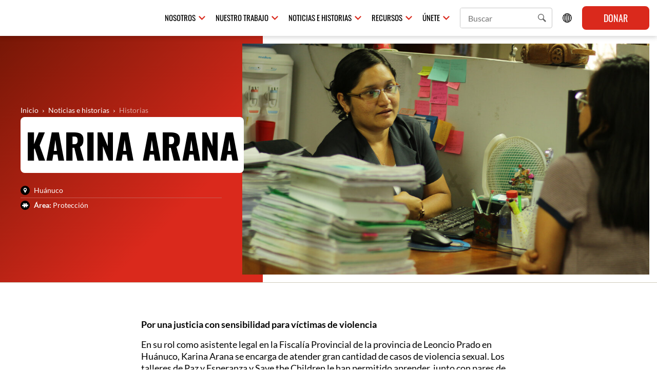

--- FILE ---
content_type: text/html; charset=UTF-8
request_url: https://www.savethechildren.org.pe/historias/karina-arana/
body_size: 62774
content:
<!doctype html>
<html lang="es-PE" class="no-js">
<head>
	<meta charset="UTF-8">
	<title>  Karina Arana : Save the Children en Perú</title>
	
	<meta http-equiv="X-UA-Compatible" content="IE=edge,chrome=1">
	<meta name="viewport" content="width=device-width, initial-scale=1, shrink-to-fit=no, maximum-scale=1">
	<meta name="robots" content="index"/>
	<meta name="title" content="  Karina Arana : Save the Children en Perú" />
	<meta name="author" content="Save The Children">
    <meta property="og:title" content="  Karina Arana : Save the Children en Perú" />
    <meta property="og:site_name" content="Save the Children en Perú" />
	<meta property="og:type" content="article" />
		<meta name="description" content="Por una justicia con sensibilidad para víctimas de violencia En su rol como asistente legal en la Fiscalía Provincial de la provincia de Leoncio Prado en Huánuco, Karina Arana se encarga de atender gran cantidad de casos de violencia sexual. Los talleres de Paz y Esperanza y Save the Children le han permitido aprender, junto con pares de su misma región, acerca de formas para evitar la revictimización durante las etapas de investigación y juicios. [&hellip;]">
	<meta name="image" content="https://www.savethechildren.org.pe/wp-content/uploads/2020/09/karina.jpg">
	<link rel="image_src" href="https://www.savethechildren.org.pe/wp-content/uploads/2020/09/karina.jpg" />
    <link rel="canonical" href="https://www.savethechildren.org.pe/historias/karina-arana/" />
	<meta itemprop="name" content="Karina Arana">
	<meta itemprop="description" content="Por una justicia con sensibilidad para víctimas de violencia En su rol como asistente legal en la Fiscalía Provincial de la provincia de Leoncio Prado en Huánuco, Karina Arana se encarga de atender gran cantidad de casos de violencia sexual. Los talleres de Paz y Esperanza y Save the Children le han permitido aprender, junto con pares de su misma región, acerca de formas para evitar la revictimización durante las etapas de investigación y juicios. [&hellip;]">
	<meta itemprop="image" content="https://www.savethechildren.org.pe/wp-content/uploads/2020/09/karina.jpg">
	<meta name="og:description" content="Por una justicia con sensibilidad para víctimas de violencia En su rol como asistente legal en la Fiscalía Provincial de la provincia de Leoncio Prado en Huánuco, Karina Arana se encarga de atender gran cantidad de casos de violencia sexual. Los talleres de Paz y Esperanza y Save the Children le han permitido aprender, junto con pares de su misma región, acerca de formas para evitar la revictimización durante las etapas de investigación y juicios. [&hellip;]">
	<meta name="keywords" content="#25n, 25n, adolescencia, adolescentes, América Latina, Amor, Ancón, Arequipa, artesanía, atención médica, ayuda humanitaria, Bezos, cambio climático, cartilla, Cash, Catacaos, centros médicos, children, climate changee, comunidades, concurso, contención emocional, COP, cop30, coronavirus, covid, COVID-19, covid19, crisis climática, cuarentena, cuento, cuento educativo, cuento infantil, dengue, derecho a la educación, derechos, derechos de los niños, derechos del niño, derechos humanos, desarrollo integral, descarga gratuita, deserción escolar, directiorio de servicios, directorio, directorio de servicios, discriminación por género, educación, educación básica, El Caribe, Emergencia, emergencia alimentaria, Emergencia climática, emergencia por lluvias, Emergencias, emociones, escolaridad, estado de emergencia, estereotipos de género, familia, familys, FEN, fenómeno El Niño, Generación Esperanza, género, gestión de emociones, Gestión del riesgo de desastres, gobernabilidad, GRD, guía, guia para periodistas, higiene, incendios, incidencia, infancia, inseguridad alimentaria, Inundaciones, Lactancia materna, Lactawawita, libro infantil, Lima, literatura infantil, loreto, Madre de Dios, masculinidades, material educativo, medio ambient, medio ambiente, migrantes, MIMP, Minsa, Mujer, niñas, niñez, niñez., niños, norte peruano, noticia, nutrición, nutrición infantil, pandemia, participación de niñas niños y adolescentes, Per, periodismo, Peru, Perú, Piura, prevención, prevención de enfermedades, Prevención de la violencia, prote, protección, Purús, Quito, recomendaciones para periodistas, refugiados, Respuesta humanitaria, salud, san martín, San Valentín, Santa Rosa, save the children, sequía, servicios de protección, servicios de salud, Sismo, situación de emergencia, Sociedad Civil, Testimonio, trata, trata de personas, Ucayali, venezolanos, venezuela, violencia, Violencia de género, Violencia infantil, violenciadegenero, Voluntariado, VROOM">
	<meta name="og:image" content="https://www.savethechildren.org.pe/wp-content/uploads/2020/09/karina.jpg">
	<meta property="og:url" content="https://www.savethechildren.org.pe/historias/karina-arana/">
	<meta name="twitter:card" content="summary_large_image" />
	<meta name="twitter:site" content="@SaveChildrenPE" />
	<meta name="twitter:title" content="Karina Arana" />
	<meta name="twitter:description" content="Por una justicia con sensibilidad para víctimas de violencia En su rol como asistente legal en la Fiscalía Provincial de la provincia de Leoncio Prado en Huánuco, Karina Arana se encarga de atender gran cantidad de casos de violencia sexual. Los talleres de Paz y Esperanza y Save the Children le han permitido aprender, junto con pares de su misma región, acerca de formas para evitar la revictimización durante las etapas de investigación y juicios. [&hellip;]" />
	<meta name="twitter:creator" content="@SaveChildrenPE" />
	<meta name="twitter:image:src" content="https://www.savethechildren.org.pe/wp-content/uploads/2020/09/karina.jpg" />
    	<meta property="og:image:type" content="image/jpeg" />
	<meta name="fb:admins" content="693997076">
	<meta name="fb:app_id" content="1526780867453337">
	<meta name="msapplication-TileColor" content="#ffffff">
	<meta name="theme-color" content="#ffffff">
	<link rel="apple-touch-icon" sizes="180x180" href="https://www.savethechildren.org.pe/wp-content/themes/save-the-children/apple-touch-icon.png">
	<link rel="icon" type="image/png" sizes="32x32" href="https://www.savethechildren.org.pe/wp-content/themes/save-the-children/favicon-32x32.png">
	<link rel="icon" type="image/png" sizes="16x16" href="https://www.savethechildren.org.pe/wp-content/themes/save-the-children/favicon-16x16.png">
	<link rel="manifest" href="https://www.savethechildren.org.pe/wp-content/themes/save-the-children/site.webmanifest">
	<link rel="mask-icon" href="https://www.savethechildren.org.pe/wp-content/themes/save-the-children/safari-pinned-tab.svg" color="#da291c">
	
	<link rel="stylesheet" href="https://www.savethechildren.org.pe/wp-content/themes/save-the-children/css/bootstrap.css">
	<link rel="stylesheet" href="https://www.savethechildren.org.pe/wp-content/themes/save-the-children/font-awesome/css/all.min.css">
	<link rel="stylesheet" href="https://www.savethechildren.org.pe/wp-content/themes/save-the-children/fonts/fonts.css">
	<link rel="stylesheet" href="https://www.savethechildren.org.pe/wp-content/themes/save-the-children/css/slick.css">
	<link rel="stylesheet" type="text/css" href="https://www.savethechildren.org.pe/wp-content/themes/save-the-children/style.css?5" />
	<link rel="stylesheet" href="https://www.savethechildren.org.pe/wp-content/themes/save-the-children/css/responsive.css?4">
	<title>Karina Arana &#8211; Save the Children en Perú</title>
<meta name='robots' content='max-image-preview:large' />
<link rel="alternate" type="application/rss+xml" title="Save the Children en Perú &raquo; Feed" href="https://www.savethechildren.org.pe/feed/" />
<link rel="alternate" type="application/rss+xml" title="Save the Children en Perú &raquo; Feed de los comentarios" href="https://www.savethechildren.org.pe/comments/feed/" />
<link rel="alternate" title="oEmbed (JSON)" type="application/json+oembed" href="https://www.savethechildren.org.pe/wp-json/oembed/1.0/embed?url=https%3A%2F%2Fwww.savethechildren.org.pe%2Fhistorias%2Fkarina-arana%2F" />
<link rel="alternate" title="oEmbed (XML)" type="text/xml+oembed" href="https://www.savethechildren.org.pe/wp-json/oembed/1.0/embed?url=https%3A%2F%2Fwww.savethechildren.org.pe%2Fhistorias%2Fkarina-arana%2F&#038;format=xml" />
		<script type="text/javascript">
			var ajaxurl = 'https://www.savethechildren.org.pe/wp-admin/admin-ajax.php';
		</script>
		<style id='wp-img-auto-sizes-contain-inline-css' type='text/css'>
img:is([sizes=auto i],[sizes^="auto," i]){contain-intrinsic-size:3000px 1500px}
/*# sourceURL=wp-img-auto-sizes-contain-inline-css */
</style>
<style id='wp-block-paragraph-inline-css' type='text/css'>
.is-small-text{font-size:.875em}.is-regular-text{font-size:1em}.is-large-text{font-size:2.25em}.is-larger-text{font-size:3em}.has-drop-cap:not(:focus):first-letter{float:left;font-size:8.4em;font-style:normal;font-weight:100;line-height:.68;margin:.05em .1em 0 0;text-transform:uppercase}body.rtl .has-drop-cap:not(:focus):first-letter{float:none;margin-left:.1em}p.has-drop-cap.has-background{overflow:hidden}:root :where(p.has-background){padding:1.25em 2.375em}:where(p.has-text-color:not(.has-link-color)) a{color:inherit}p.has-text-align-left[style*="writing-mode:vertical-lr"],p.has-text-align-right[style*="writing-mode:vertical-rl"]{rotate:180deg}
/*# sourceURL=https://www.savethechildren.org.pe/wp-includes/blocks/paragraph/style.min.css */
</style>
<style id='wp-block-quote-inline-css' type='text/css'>
.wp-block-quote{box-sizing:border-box;overflow-wrap:break-word}.wp-block-quote.is-large:where(:not(.is-style-plain)),.wp-block-quote.is-style-large:where(:not(.is-style-plain)){margin-bottom:1em;padding:0 1em}.wp-block-quote.is-large:where(:not(.is-style-plain)) p,.wp-block-quote.is-style-large:where(:not(.is-style-plain)) p{font-size:1.5em;font-style:italic;line-height:1.6}.wp-block-quote.is-large:where(:not(.is-style-plain)) cite,.wp-block-quote.is-large:where(:not(.is-style-plain)) footer,.wp-block-quote.is-style-large:where(:not(.is-style-plain)) cite,.wp-block-quote.is-style-large:where(:not(.is-style-plain)) footer{font-size:1.125em;text-align:right}.wp-block-quote>cite{display:block}
/*# sourceURL=https://www.savethechildren.org.pe/wp-includes/blocks/quote/style.min.css */
</style>
<style id='wp-block-heading-inline-css' type='text/css'>
h1:where(.wp-block-heading).has-background,h2:where(.wp-block-heading).has-background,h3:where(.wp-block-heading).has-background,h4:where(.wp-block-heading).has-background,h5:where(.wp-block-heading).has-background,h6:where(.wp-block-heading).has-background{padding:1.25em 2.375em}h1.has-text-align-left[style*=writing-mode]:where([style*=vertical-lr]),h1.has-text-align-right[style*=writing-mode]:where([style*=vertical-rl]),h2.has-text-align-left[style*=writing-mode]:where([style*=vertical-lr]),h2.has-text-align-right[style*=writing-mode]:where([style*=vertical-rl]),h3.has-text-align-left[style*=writing-mode]:where([style*=vertical-lr]),h3.has-text-align-right[style*=writing-mode]:where([style*=vertical-rl]),h4.has-text-align-left[style*=writing-mode]:where([style*=vertical-lr]),h4.has-text-align-right[style*=writing-mode]:where([style*=vertical-rl]),h5.has-text-align-left[style*=writing-mode]:where([style*=vertical-lr]),h5.has-text-align-right[style*=writing-mode]:where([style*=vertical-rl]),h6.has-text-align-left[style*=writing-mode]:where([style*=vertical-lr]),h6.has-text-align-right[style*=writing-mode]:where([style*=vertical-rl]){rotate:180deg}
/*# sourceURL=https://www.savethechildren.org.pe/wp-includes/blocks/heading/style.min.css */
</style>
<style id='wp-emoji-styles-inline-css' type='text/css'>

	img.wp-smiley, img.emoji {
		display: inline !important;
		border: none !important;
		box-shadow: none !important;
		height: 1em !important;
		width: 1em !important;
		margin: 0 0.07em !important;
		vertical-align: -0.1em !important;
		background: none !important;
		padding: 0 !important;
	}
/*# sourceURL=wp-emoji-styles-inline-css */
</style>
<style id='wp-block-library-inline-css' type='text/css'>
:root{--wp-block-synced-color:#7a00df;--wp-block-synced-color--rgb:122,0,223;--wp-bound-block-color:var(--wp-block-synced-color);--wp-editor-canvas-background:#ddd;--wp-admin-theme-color:#007cba;--wp-admin-theme-color--rgb:0,124,186;--wp-admin-theme-color-darker-10:#006ba1;--wp-admin-theme-color-darker-10--rgb:0,107,160.5;--wp-admin-theme-color-darker-20:#005a87;--wp-admin-theme-color-darker-20--rgb:0,90,135;--wp-admin-border-width-focus:2px}@media (min-resolution:192dpi){:root{--wp-admin-border-width-focus:1.5px}}.wp-element-button{cursor:pointer}:root .has-very-light-gray-background-color{background-color:#eee}:root .has-very-dark-gray-background-color{background-color:#313131}:root .has-very-light-gray-color{color:#eee}:root .has-very-dark-gray-color{color:#313131}:root .has-vivid-green-cyan-to-vivid-cyan-blue-gradient-background{background:linear-gradient(135deg,#00d084,#0693e3)}:root .has-purple-crush-gradient-background{background:linear-gradient(135deg,#34e2e4,#4721fb 50%,#ab1dfe)}:root .has-hazy-dawn-gradient-background{background:linear-gradient(135deg,#faaca8,#dad0ec)}:root .has-subdued-olive-gradient-background{background:linear-gradient(135deg,#fafae1,#67a671)}:root .has-atomic-cream-gradient-background{background:linear-gradient(135deg,#fdd79a,#004a59)}:root .has-nightshade-gradient-background{background:linear-gradient(135deg,#330968,#31cdcf)}:root .has-midnight-gradient-background{background:linear-gradient(135deg,#020381,#2874fc)}:root{--wp--preset--font-size--normal:16px;--wp--preset--font-size--huge:42px}.has-regular-font-size{font-size:1em}.has-larger-font-size{font-size:2.625em}.has-normal-font-size{font-size:var(--wp--preset--font-size--normal)}.has-huge-font-size{font-size:var(--wp--preset--font-size--huge)}.has-text-align-center{text-align:center}.has-text-align-left{text-align:left}.has-text-align-right{text-align:right}.has-fit-text{white-space:nowrap!important}#end-resizable-editor-section{display:none}.aligncenter{clear:both}.items-justified-left{justify-content:flex-start}.items-justified-center{justify-content:center}.items-justified-right{justify-content:flex-end}.items-justified-space-between{justify-content:space-between}.screen-reader-text{border:0;clip-path:inset(50%);height:1px;margin:-1px;overflow:hidden;padding:0;position:absolute;width:1px;word-wrap:normal!important}.screen-reader-text:focus{background-color:#ddd;clip-path:none;color:#444;display:block;font-size:1em;height:auto;left:5px;line-height:normal;padding:15px 23px 14px;text-decoration:none;top:5px;width:auto;z-index:100000}html :where(.has-border-color){border-style:solid}html :where([style*=border-top-color]){border-top-style:solid}html :where([style*=border-right-color]){border-right-style:solid}html :where([style*=border-bottom-color]){border-bottom-style:solid}html :where([style*=border-left-color]){border-left-style:solid}html :where([style*=border-width]){border-style:solid}html :where([style*=border-top-width]){border-top-style:solid}html :where([style*=border-right-width]){border-right-style:solid}html :where([style*=border-bottom-width]){border-bottom-style:solid}html :where([style*=border-left-width]){border-left-style:solid}html :where(img[class*=wp-image-]){height:auto;max-width:100%}:where(figure){margin:0 0 1em}html :where(.is-position-sticky){--wp-admin--admin-bar--position-offset:var(--wp-admin--admin-bar--height,0px)}@media screen and (max-width:600px){html :where(.is-position-sticky){--wp-admin--admin-bar--position-offset:0px}}

/*# sourceURL=wp-block-library-inline-css */
</style><style id='wp-block-button-inline-css' type='text/css'>
.wp-block-button__link{align-content:center;box-sizing:border-box;cursor:pointer;display:inline-block;height:100%;text-align:center;word-break:break-word}.wp-block-button__link.aligncenter{text-align:center}.wp-block-button__link.alignright{text-align:right}:where(.wp-block-button__link){border-radius:9999px;box-shadow:none;padding:calc(.667em + 2px) calc(1.333em + 2px);text-decoration:none}.wp-block-button[style*=text-decoration] .wp-block-button__link{text-decoration:inherit}.wp-block-buttons>.wp-block-button.has-custom-width{max-width:none}.wp-block-buttons>.wp-block-button.has-custom-width .wp-block-button__link{width:100%}.wp-block-buttons>.wp-block-button.has-custom-font-size .wp-block-button__link{font-size:inherit}.wp-block-buttons>.wp-block-button.wp-block-button__width-25{width:calc(25% - var(--wp--style--block-gap, .5em)*.75)}.wp-block-buttons>.wp-block-button.wp-block-button__width-50{width:calc(50% - var(--wp--style--block-gap, .5em)*.5)}.wp-block-buttons>.wp-block-button.wp-block-button__width-75{width:calc(75% - var(--wp--style--block-gap, .5em)*.25)}.wp-block-buttons>.wp-block-button.wp-block-button__width-100{flex-basis:100%;width:100%}.wp-block-buttons.is-vertical>.wp-block-button.wp-block-button__width-25{width:25%}.wp-block-buttons.is-vertical>.wp-block-button.wp-block-button__width-50{width:50%}.wp-block-buttons.is-vertical>.wp-block-button.wp-block-button__width-75{width:75%}.wp-block-button.is-style-squared,.wp-block-button__link.wp-block-button.is-style-squared{border-radius:0}.wp-block-button.no-border-radius,.wp-block-button__link.no-border-radius{border-radius:0!important}:root :where(.wp-block-button .wp-block-button__link.is-style-outline),:root :where(.wp-block-button.is-style-outline>.wp-block-button__link){border:2px solid;padding:.667em 1.333em}:root :where(.wp-block-button .wp-block-button__link.is-style-outline:not(.has-text-color)),:root :where(.wp-block-button.is-style-outline>.wp-block-button__link:not(.has-text-color)){color:currentColor}:root :where(.wp-block-button .wp-block-button__link.is-style-outline:not(.has-background)),:root :where(.wp-block-button.is-style-outline>.wp-block-button__link:not(.has-background)){background-color:initial;background-image:none}
/*# sourceURL=https://www.savethechildren.org.pe/wp-includes/blocks/button/style.min.css */
</style>
<style id='wp-block-buttons-inline-css' type='text/css'>
.wp-block-buttons{box-sizing:border-box}.wp-block-buttons.is-vertical{flex-direction:column}.wp-block-buttons.is-vertical>.wp-block-button:last-child{margin-bottom:0}.wp-block-buttons>.wp-block-button{display:inline-block;margin:0}.wp-block-buttons.is-content-justification-left{justify-content:flex-start}.wp-block-buttons.is-content-justification-left.is-vertical{align-items:flex-start}.wp-block-buttons.is-content-justification-center{justify-content:center}.wp-block-buttons.is-content-justification-center.is-vertical{align-items:center}.wp-block-buttons.is-content-justification-right{justify-content:flex-end}.wp-block-buttons.is-content-justification-right.is-vertical{align-items:flex-end}.wp-block-buttons.is-content-justification-space-between{justify-content:space-between}.wp-block-buttons.aligncenter{text-align:center}.wp-block-buttons:not(.is-content-justification-space-between,.is-content-justification-right,.is-content-justification-left,.is-content-justification-center) .wp-block-button.aligncenter{margin-left:auto;margin-right:auto;width:100%}.wp-block-buttons[style*=text-decoration] .wp-block-button,.wp-block-buttons[style*=text-decoration] .wp-block-button__link{text-decoration:inherit}.wp-block-buttons.has-custom-font-size .wp-block-button__link{font-size:inherit}.wp-block-buttons .wp-block-button__link{width:100%}.wp-block-button.aligncenter{text-align:center}
/*# sourceURL=https://www.savethechildren.org.pe/wp-includes/blocks/buttons/style.min.css */
</style>
<style id='global-styles-inline-css' type='text/css'>
:root{--wp--preset--aspect-ratio--square: 1;--wp--preset--aspect-ratio--4-3: 4/3;--wp--preset--aspect-ratio--3-4: 3/4;--wp--preset--aspect-ratio--3-2: 3/2;--wp--preset--aspect-ratio--2-3: 2/3;--wp--preset--aspect-ratio--16-9: 16/9;--wp--preset--aspect-ratio--9-16: 9/16;--wp--preset--color--black: #000000;--wp--preset--color--cyan-bluish-gray: #abb8c3;--wp--preset--color--white: #ffffff;--wp--preset--color--pale-pink: #f78da7;--wp--preset--color--vivid-red: #cf2e2e;--wp--preset--color--luminous-vivid-orange: #ff6900;--wp--preset--color--luminous-vivid-amber: #fcb900;--wp--preset--color--light-green-cyan: #7bdcb5;--wp--preset--color--vivid-green-cyan: #00d084;--wp--preset--color--pale-cyan-blue: #8ed1fc;--wp--preset--color--vivid-cyan-blue: #0693e3;--wp--preset--color--vivid-purple: #9b51e0;--wp--preset--color--negro: #000000;--wp--preset--color--gris: #4A4F53;--wp--preset--color--rojo: #DA291C;--wp--preset--color--aqua: #009CA6;--wp--preset--color--beige: #D1CCBD;--wp--preset--color--beige-light: #F4F2EE;--wp--preset--color--amarillo: #F2A900;--wp--preset--color--naranja: #FC4C02;--wp--preset--gradient--vivid-cyan-blue-to-vivid-purple: linear-gradient(135deg,rgb(6,147,227) 0%,rgb(155,81,224) 100%);--wp--preset--gradient--light-green-cyan-to-vivid-green-cyan: linear-gradient(135deg,rgb(122,220,180) 0%,rgb(0,208,130) 100%);--wp--preset--gradient--luminous-vivid-amber-to-luminous-vivid-orange: linear-gradient(135deg,rgb(252,185,0) 0%,rgb(255,105,0) 100%);--wp--preset--gradient--luminous-vivid-orange-to-vivid-red: linear-gradient(135deg,rgb(255,105,0) 0%,rgb(207,46,46) 100%);--wp--preset--gradient--very-light-gray-to-cyan-bluish-gray: linear-gradient(135deg,rgb(238,238,238) 0%,rgb(169,184,195) 100%);--wp--preset--gradient--cool-to-warm-spectrum: linear-gradient(135deg,rgb(74,234,220) 0%,rgb(151,120,209) 20%,rgb(207,42,186) 40%,rgb(238,44,130) 60%,rgb(251,105,98) 80%,rgb(254,248,76) 100%);--wp--preset--gradient--blush-light-purple: linear-gradient(135deg,rgb(255,206,236) 0%,rgb(152,150,240) 100%);--wp--preset--gradient--blush-bordeaux: linear-gradient(135deg,rgb(254,205,165) 0%,rgb(254,45,45) 50%,rgb(107,0,62) 100%);--wp--preset--gradient--luminous-dusk: linear-gradient(135deg,rgb(255,203,112) 0%,rgb(199,81,192) 50%,rgb(65,88,208) 100%);--wp--preset--gradient--pale-ocean: linear-gradient(135deg,rgb(255,245,203) 0%,rgb(182,227,212) 50%,rgb(51,167,181) 100%);--wp--preset--gradient--electric-grass: linear-gradient(135deg,rgb(202,248,128) 0%,rgb(113,206,126) 100%);--wp--preset--gradient--midnight: linear-gradient(135deg,rgb(2,3,129) 0%,rgb(40,116,252) 100%);--wp--preset--font-size--small: 13px;--wp--preset--font-size--medium: 20px;--wp--preset--font-size--large: 36px;--wp--preset--font-size--x-large: 42px;--wp--preset--spacing--20: 0.44rem;--wp--preset--spacing--30: 0.67rem;--wp--preset--spacing--40: 1rem;--wp--preset--spacing--50: 1.5rem;--wp--preset--spacing--60: 2.25rem;--wp--preset--spacing--70: 3.38rem;--wp--preset--spacing--80: 5.06rem;--wp--preset--shadow--natural: 6px 6px 9px rgba(0, 0, 0, 0.2);--wp--preset--shadow--deep: 12px 12px 50px rgba(0, 0, 0, 0.4);--wp--preset--shadow--sharp: 6px 6px 0px rgba(0, 0, 0, 0.2);--wp--preset--shadow--outlined: 6px 6px 0px -3px rgb(255, 255, 255), 6px 6px rgb(0, 0, 0);--wp--preset--shadow--crisp: 6px 6px 0px rgb(0, 0, 0);}:where(.is-layout-flex){gap: 0.5em;}:where(.is-layout-grid){gap: 0.5em;}body .is-layout-flex{display: flex;}.is-layout-flex{flex-wrap: wrap;align-items: center;}.is-layout-flex > :is(*, div){margin: 0;}body .is-layout-grid{display: grid;}.is-layout-grid > :is(*, div){margin: 0;}:where(.wp-block-columns.is-layout-flex){gap: 2em;}:where(.wp-block-columns.is-layout-grid){gap: 2em;}:where(.wp-block-post-template.is-layout-flex){gap: 1.25em;}:where(.wp-block-post-template.is-layout-grid){gap: 1.25em;}.has-black-color{color: var(--wp--preset--color--black) !important;}.has-cyan-bluish-gray-color{color: var(--wp--preset--color--cyan-bluish-gray) !important;}.has-white-color{color: var(--wp--preset--color--white) !important;}.has-pale-pink-color{color: var(--wp--preset--color--pale-pink) !important;}.has-vivid-red-color{color: var(--wp--preset--color--vivid-red) !important;}.has-luminous-vivid-orange-color{color: var(--wp--preset--color--luminous-vivid-orange) !important;}.has-luminous-vivid-amber-color{color: var(--wp--preset--color--luminous-vivid-amber) !important;}.has-light-green-cyan-color{color: var(--wp--preset--color--light-green-cyan) !important;}.has-vivid-green-cyan-color{color: var(--wp--preset--color--vivid-green-cyan) !important;}.has-pale-cyan-blue-color{color: var(--wp--preset--color--pale-cyan-blue) !important;}.has-vivid-cyan-blue-color{color: var(--wp--preset--color--vivid-cyan-blue) !important;}.has-vivid-purple-color{color: var(--wp--preset--color--vivid-purple) !important;}.has-black-background-color{background-color: var(--wp--preset--color--black) !important;}.has-cyan-bluish-gray-background-color{background-color: var(--wp--preset--color--cyan-bluish-gray) !important;}.has-white-background-color{background-color: var(--wp--preset--color--white) !important;}.has-pale-pink-background-color{background-color: var(--wp--preset--color--pale-pink) !important;}.has-vivid-red-background-color{background-color: var(--wp--preset--color--vivid-red) !important;}.has-luminous-vivid-orange-background-color{background-color: var(--wp--preset--color--luminous-vivid-orange) !important;}.has-luminous-vivid-amber-background-color{background-color: var(--wp--preset--color--luminous-vivid-amber) !important;}.has-light-green-cyan-background-color{background-color: var(--wp--preset--color--light-green-cyan) !important;}.has-vivid-green-cyan-background-color{background-color: var(--wp--preset--color--vivid-green-cyan) !important;}.has-pale-cyan-blue-background-color{background-color: var(--wp--preset--color--pale-cyan-blue) !important;}.has-vivid-cyan-blue-background-color{background-color: var(--wp--preset--color--vivid-cyan-blue) !important;}.has-vivid-purple-background-color{background-color: var(--wp--preset--color--vivid-purple) !important;}.has-black-border-color{border-color: var(--wp--preset--color--black) !important;}.has-cyan-bluish-gray-border-color{border-color: var(--wp--preset--color--cyan-bluish-gray) !important;}.has-white-border-color{border-color: var(--wp--preset--color--white) !important;}.has-pale-pink-border-color{border-color: var(--wp--preset--color--pale-pink) !important;}.has-vivid-red-border-color{border-color: var(--wp--preset--color--vivid-red) !important;}.has-luminous-vivid-orange-border-color{border-color: var(--wp--preset--color--luminous-vivid-orange) !important;}.has-luminous-vivid-amber-border-color{border-color: var(--wp--preset--color--luminous-vivid-amber) !important;}.has-light-green-cyan-border-color{border-color: var(--wp--preset--color--light-green-cyan) !important;}.has-vivid-green-cyan-border-color{border-color: var(--wp--preset--color--vivid-green-cyan) !important;}.has-pale-cyan-blue-border-color{border-color: var(--wp--preset--color--pale-cyan-blue) !important;}.has-vivid-cyan-blue-border-color{border-color: var(--wp--preset--color--vivid-cyan-blue) !important;}.has-vivid-purple-border-color{border-color: var(--wp--preset--color--vivid-purple) !important;}.has-vivid-cyan-blue-to-vivid-purple-gradient-background{background: var(--wp--preset--gradient--vivid-cyan-blue-to-vivid-purple) !important;}.has-light-green-cyan-to-vivid-green-cyan-gradient-background{background: var(--wp--preset--gradient--light-green-cyan-to-vivid-green-cyan) !important;}.has-luminous-vivid-amber-to-luminous-vivid-orange-gradient-background{background: var(--wp--preset--gradient--luminous-vivid-amber-to-luminous-vivid-orange) !important;}.has-luminous-vivid-orange-to-vivid-red-gradient-background{background: var(--wp--preset--gradient--luminous-vivid-orange-to-vivid-red) !important;}.has-very-light-gray-to-cyan-bluish-gray-gradient-background{background: var(--wp--preset--gradient--very-light-gray-to-cyan-bluish-gray) !important;}.has-cool-to-warm-spectrum-gradient-background{background: var(--wp--preset--gradient--cool-to-warm-spectrum) !important;}.has-blush-light-purple-gradient-background{background: var(--wp--preset--gradient--blush-light-purple) !important;}.has-blush-bordeaux-gradient-background{background: var(--wp--preset--gradient--blush-bordeaux) !important;}.has-luminous-dusk-gradient-background{background: var(--wp--preset--gradient--luminous-dusk) !important;}.has-pale-ocean-gradient-background{background: var(--wp--preset--gradient--pale-ocean) !important;}.has-electric-grass-gradient-background{background: var(--wp--preset--gradient--electric-grass) !important;}.has-midnight-gradient-background{background: var(--wp--preset--gradient--midnight) !important;}.has-small-font-size{font-size: var(--wp--preset--font-size--small) !important;}.has-medium-font-size{font-size: var(--wp--preset--font-size--medium) !important;}.has-large-font-size{font-size: var(--wp--preset--font-size--large) !important;}.has-x-large-font-size{font-size: var(--wp--preset--font-size--x-large) !important;}
/*# sourceURL=global-styles-inline-css */
</style>

<style id='classic-theme-styles-inline-css' type='text/css'>
/*! This file is auto-generated */
.wp-block-button__link{color:#fff;background-color:#32373c;border-radius:9999px;box-shadow:none;text-decoration:none;padding:calc(.667em + 2px) calc(1.333em + 2px);font-size:1.125em}.wp-block-file__button{background:#32373c;color:#fff;text-decoration:none}
/*# sourceURL=/wp-includes/css/classic-themes.min.css */
</style>
<link rel='stylesheet' id='wp-blog-designer-fontawesome-stylesheets-css' href='https://www.savethechildren.org.pe/wp-content/plugins/blog-designer//admin/css/fontawesome-all.min.css?ver=1.0' type='text/css' media='all' />
<link rel='stylesheet' id='wp-blog-designer-css-stylesheets-css' href='https://www.savethechildren.org.pe/wp-content/plugins/blog-designer/public/css/designer_css.css?ver=1.0' type='text/css' media='all' />
<link rel='stylesheet' id='wp-show-posts-css' href='https://www.savethechildren.org.pe/wp-content/plugins/wp-show-posts/css/wp-show-posts-min.css?ver=1.1.4' type='text/css' media='all' />
<script type="text/javascript" src="https://www.savethechildren.org.pe/wp-includes/js/jquery/jquery.min.js?ver=3.7.1" id="jquery-core-js"></script>
<script type="text/javascript" src="https://www.savethechildren.org.pe/wp-includes/js/jquery/jquery-migrate.min.js?ver=3.4.1" id="jquery-migrate-js"></script>
<script type="text/javascript" src="https://www.savethechildren.org.pe/wp-includes/js/imagesloaded.min.js?ver=5.0.0" id="imagesloaded-js"></script>
<script type="text/javascript" src="https://www.savethechildren.org.pe/wp-includes/js/masonry.min.js?ver=4.2.2" id="masonry-js"></script>
<script type="text/javascript" src="https://www.savethechildren.org.pe/wp-content/plugins/blog-designer/public/js/ticker.min.js?ver=1.0" id="ticker-js"></script>
<script type="text/javascript" src="https://www.savethechildren.org.pe/wp-content/plugins/blog-designer/public/js/designer.js?ver=1.0" id="wp-blog-designer-script-js"></script>
<link rel="https://api.w.org/" href="https://www.savethechildren.org.pe/wp-json/" /><link rel="alternate" title="JSON" type="application/json" href="https://www.savethechildren.org.pe/wp-json/wp/v2/historias/44893" /><link rel="EditURI" type="application/rsd+xml" title="RSD" href="https://www.savethechildren.org.pe/xmlrpc.php?rsd" />
<meta name="generator" content="WordPress 6.9" />
<link rel="canonical" href="https://www.savethechildren.org.pe/historias/karina-arana/" />
<link rel='shortlink' href='https://www.savethechildren.org.pe/?p=44893' />
		<style type="text/css" id="wp-custom-css">
			.kr-popin-button,
.kr-embedded .kr-payment-button {
    color: #ffffff !important;
    background-color: #DA291C !important;
	border-color: #DA291C !important;
	height: 56px !important;
	border-radius: 8px;
}

.kr-popin-button:hover,
.kr-embedded .kr-payment-button:hover {
color: #ffffff !important;
background-color: #FB2010 !important;
	border-color: #FB2010 !important;
}

.kr-header-logo,
.kr-header-border{
	background-color: #DA291C !important;
}

div.kr-header-logo{
	display: none !important;
}

.kr-embedded[kr-popin] .kr-popin-modal-header .kr-popin-modal-header-image .kr-header-logo{
	width: 44px !important;
  height: 44px !important;
	margin-top: 20px !important;
  margin-left: 28px !important;
}

.kr-popin-shop-name{
	border-bottom: 0 none !important;
}

.kr-header-border{
	background-image: url('https://www.savethechildren.org.pe/wp-content/uploads/2023/04/save-iso.png');
	background-position: center;
	background-repeat: no-repeat;
	background-size: 60% auto;
}
/* Forzar Oswald en títulos de header + fix de line-height (probado) */
.proyecto-header h1 {
  font-family: 'tradeGothic', sans-serif !important; /* Oswald */
  line-height: 1.3 !important; /* evita que los recuadros corten letras */
  font-weight: 700 !important; /* asegura Oswald Bold */
}
/* Forzar Oswald en títulos de header + fix de line-height (probado) */
.proyecto-header h1 {
  font-family: 'tradeGothic', sans-serif !important; /* Oswald */
  line-height: 1.3 !important; /* evita que los recuadros corten letras */
  font-weight: 700 !important; /* asegura Oswald Bold */
}

/* HOME slider: evitar clipping del texto dentro del highlight */
.slider-home .carousel-item .caption h2 {
  line-height: 1.3 !important;
}

/* FIX real: el tema fuerza * { font-weight: normal } */
.archive-header .title h1 span,
.proyecto-header .title h1 span,
.page-header .title h1 span,
.subpage-item h2 span,
.dona-home h2 span,
.slider-home .carousel-item .caption h2 span {
  font-weight: 700 !important;
}

/* CAJONES BLANCOS – ajuste fino (Oswald) */
.archive-header .title h1 span,
.proyecto-header .title h1 span,
.page-header .title h1 span,
.subpage-item h2 span,
.dona-home h2 span,
.slider-home .carousel-item .caption h2 span {
  padding: 4px 10px !important;   /* cajón más bajo */
  line-height: 1.3 !important;   /* compacto sin cortar letras */
  border-radius: 8px !impo

		</style>
			<!-- Global site tag (gtag.js) - Google Analytics -->
	<script async src="https://www.googletagmanager.com/gtag/js?id=UA-114060420-1"></script>
	<script>
	  window.dataLayer = window.dataLayer || [];
	  function gtag(){dataLayer.push(arguments);}
	  gtag('js', new Date());

	  gtag('config', 'UA-114060420-1');
	</script>
</head>

<body>
	
	<header class="site-header position-fixed d-flex align-items-center">
		<div class="container-fluid">
			<div class="row align-items-center">
				<div class="col-12 d-flex align-items-center justify-content-between">
					<div>
						<div class="logo">
							<a class="d-flex" href="https://www.savethechildren.org.pe/"><img src="https://www.savethechildren.org.pe/wp-content/themes/save-the-children/images/logo-save-the-children.svg" alt="Logotipo Save The Children" class="img-fluid"></a>
						</div>
					</div>
					<div class="d-flex flex-wrap align-items-center justify-content-end">
						<nav class="main-menu d-flex flex-wrap align-items-center">
							<ul class="d-flex align-items-center"><li id="menu-item-43366" class="link-home menu-item menu-item-type-post_type menu-item-object-page menu-item-43366"><a href="https://www.savethechildren.org.pe/inicio/">Inicio</a></li>
<li id="menu-item-107" class="menu-item menu-item-type-post_type menu-item-object-page menu-item-has-children menu-item-107"><a href="https://www.savethechildren.org.pe/nosotros/">Nosotros</a>
<ul class="sub-menu">
	<li id="menu-item-128" class="menu-item menu-item-type-post_type menu-item-object-page menu-item-128"><a href="https://www.savethechildren.org.pe/nosotros/save-the-children/">Save the Children</a></li>
	<li id="menu-item-136" class="menu-item menu-item-type-post_type menu-item-object-page menu-item-136"><a href="https://www.savethechildren.org.pe/nosotros/proyectos/">Proyectos</a></li>
	<li id="menu-item-127" class="menu-item menu-item-type-post_type menu-item-object-page menu-item-127"><a href="https://www.savethechildren.org.pe/nosotros/politicas/">Políticas</a></li>
</ul>
</li>
<li id="menu-item-130" class="menu-item menu-item-type-post_type menu-item-object-page menu-item-has-children menu-item-130"><a href="https://www.savethechildren.org.pe/nuestro-trabajo/">Nuestro trabajo</a>
<ul class="sub-menu">
	<li id="menu-item-135" class="menu-item menu-item-type-post_type menu-item-object-page menu-item-135"><a href="https://www.savethechildren.org.pe/nuestro-trabajo/salud/">Salud y nutrición</a></li>
	<li id="menu-item-134" class="menu-item menu-item-type-post_type menu-item-object-page menu-item-134"><a href="https://www.savethechildren.org.pe/nuestro-trabajo/proteccion/">Protección</a></li>
	<li id="menu-item-133" class="menu-item menu-item-type-post_type menu-item-object-page menu-item-133"><a href="https://www.savethechildren.org.pe/nuestro-trabajo/grd-y-cambio-climatico/">GRD y cambio climático</a></li>
	<li id="menu-item-132" class="menu-item menu-item-type-post_type menu-item-object-page menu-item-132"><a href="https://www.savethechildren.org.pe/nuestro-trabajo/gobernabilidad/">Gobernabilidad</a></li>
	<li id="menu-item-131" class="menu-item menu-item-type-post_type menu-item-object-page menu-item-131"><a href="https://www.savethechildren.org.pe/nuestro-trabajo/emergencias/">Ayuda Humanitaria</a></li>
	<li id="menu-item-82632" class="menu-item menu-item-type-post_type menu-item-object-page menu-item-82632"><a href="https://www.savethechildren.org.pe/nuestro-trabajo/educacion/">Educación</a></li>
</ul>
</li>
<li id="menu-item-129" class="menu-item menu-item-type-post_type menu-item-object-page menu-item-has-children menu-item-129"><a href="https://www.savethechildren.org.pe/noticias-e-historias/">Noticias e historias</a>
<ul class="sub-menu">
	<li id="menu-item-494" class="menu-item menu-item-type-post_type_archive menu-item-object-noticia menu-item-494"><a href="https://www.savethechildren.org.pe/noticias/">Noticias</a></li>
	<li id="menu-item-142" class="menu-item menu-item-type-post_type_archive menu-item-object-historias menu-item-142"><a href="https://www.savethechildren.org.pe/historias/">Historias</a></li>
	<li id="menu-item-82644" class="menu-item menu-item-type-post_type menu-item-object-page menu-item-82644"><a href="https://www.savethechildren.org.pe/noticias-e-historias/impactos/">Impactos</a></li>
	<li id="menu-item-169050" class="menu-item menu-item-type-custom menu-item-object-custom menu-item-169050"><a href="https://www.savethechildren.org.pe/blog/">Blog</a></li>
</ul>
</li>
<li id="menu-item-82585" class="menu-item menu-item-type-post_type menu-item-object-page menu-item-has-children menu-item-82585"><a href="https://www.savethechildren.org.pe/recursos/">Recursos</a>
<ul class="sub-menu">
	<li id="menu-item-173541" class="menu-item menu-item-type-post_type_archive menu-item-object-publicaciones menu-item-173541"><a href="https://www.savethechildren.org.pe/publicaciones/">Publicaciones</a></li>
	<li id="menu-item-173542" class="menu-item menu-item-type-post_type_archive menu-item-object-materiales menu-item-173542"><a href="https://www.savethechildren.org.pe/materiales/">Materiales</a></li>
	<li id="menu-item-119188" class="menu-item menu-item-type-post_type menu-item-object-page menu-item-119188"><a href="https://www.savethechildren.org.pe/comovamosninez/">¿Cómo vamos con la niñez?</a></li>
</ul>
</li>
<li id="menu-item-138" class="menu-item menu-item-type-post_type menu-item-object-page menu-item-has-children menu-item-138"><a href="https://www.savethechildren.org.pe/unete/">Únete</a>
<ul class="sub-menu">
	<li id="menu-item-139" class="menu-item menu-item-type-post_type menu-item-object-page menu-item-139"><a href="https://www.savethechildren.org.pe/unete/convocatorias/">Convocatorias</a></li>
	<li id="menu-item-140" class="menu-item menu-item-type-post_type menu-item-object-page menu-item-140"><a href="https://www.savethechildren.org.pe/unete/voluntariado/">Voluntariado</a></li>
</ul>
</li>
</ul>							<div class="buscador">
								<!-- search -->
<form action="https://www.savethechildren.org.pe" class="search d-flex flex-wrap align-items-center" method="get" role="search">
	<input class="search-input" type="search" name="s" placeholder="Buscar">
	<button type="submit" class="search-button sarch-submit" role="button"><i class="icon icon-search"></i></button>
</form>
<!-- /search -->							</div>
							<div class="dropdown dropdown-lang">
								<button class="btn dropdown-toggle" type="button" id="dropdownLang" data-toggle="dropdown" aria-expanded="false">
									<svg xmlns="http://www.w3.org/2000/svg" width="16" height="16" fill="currentColor" class="bi bi-globe" viewBox="0 0 16 16"><path d="M0 8a8 8 0 1 1 16 0A8 8 0 0 1 0 8zm7.5-6.923c-.67.204-1.335.82-1.887 1.855A7.97 7.97 0 0 0 5.145 4H7.5V1.077zM4.09 4a9.267 9.267 0 0 1 .64-1.539 6.7 6.7 0 0 1 .597-.933A7.025 7.025 0 0 0 2.255 4H4.09zm-.582 3.5c.03-.877.138-1.718.312-2.5H1.674a6.958 6.958 0 0 0-.656 2.5h2.49zM4.847 5a12.5 12.5 0 0 0-.338 2.5H7.5V5H4.847zM8.5 5v2.5h2.99a12.495 12.495 0 0 0-.337-2.5H8.5zM4.51 8.5a12.5 12.5 0 0 0 .337 2.5H7.5V8.5H4.51zm3.99 0V11h2.653c.187-.765.306-1.608.338-2.5H8.5zM5.145 12c.138.386.295.744.468 1.068.552 1.035 1.218 1.65 1.887 1.855V12H5.145zm.182 2.472a6.696 6.696 0 0 1-.597-.933A9.268 9.268 0 0 1 4.09 12H2.255a7.024 7.024 0 0 0 3.072 2.472zM3.82 11a13.652 13.652 0 0 1-.312-2.5h-2.49c.062.89.291 1.733.656 2.5H3.82zm6.853 3.472A7.024 7.024 0 0 0 13.745 12H11.91a9.27 9.27 0 0 1-.64 1.539 6.688 6.688 0 0 1-.597.933zM8.5 12v2.923c.67-.204 1.335-.82 1.887-1.855.173-.324.33-.682.468-1.068H8.5zm3.68-1h2.146c.365-.767.594-1.61.656-2.5h-2.49a13.65 13.65 0 0 1-.312 2.5zm2.802-3.5a6.959 6.959 0 0 0-.656-2.5H12.18c.174.782.282 1.623.312 2.5h2.49zM11.27 2.461c.247.464.462.98.64 1.539h1.835a7.024 7.024 0 0 0-3.072-2.472c.218.284.418.598.597.933zM10.855 4a7.966 7.966 0 0 0-.468-1.068C9.835 1.897 9.17 1.282 8.5 1.077V4h2.355z"/></svg>
								</button>
								<ul class="dropdown-menu" aria-labelledby="dropdownLang">
										<li class="lang-item lang-item-128 lang-item-es current-lang lang-item-first"><a  lang="es-PE" hreflang="es-PE" href="https://www.savethechildren.org.pe/historias/karina-arana/">es</a></li>
	<li class="lang-item lang-item-125 lang-item-en no-translation"><a  lang="en-US" hreflang="en-US" href="https://www.savethechildren.org.pe/en/">en</a></li>
								</ul>
							</div>
							<a href="https://www.savethechildren.net/" target="_blank" class="btn btn-primary btn-lg btn-donar">Donar</a>

						</nav>
						<button class="btn-trigger">
							<span></span>
							<span></span>
							<span></span>
							<span></span>
						</button>
					</div>
				</div>
			</div>
		</div>
	</header>	<main class="single-historia">
		<article class="post-44893 historias type-historias status-publish has-post-thumbnail hentry areas_historias-proteccion" id="historia-44893">
			<section class="proyecto-header d-flex">
				<div class="content d-flex align-items-center">
					<div>
						<div class="breadcrumbs d-flex align-items-center">
							<a href="https://www.savethechildren.org.pe/">Inicio</a>
							<span class="separator">&rsaquo;</span>
							<a href="https://www.savethechildren.org.pe/noticias-e-historias">Noticias e historias</a>
							<span class="separator">&rsaquo;</span>
							<a href="https://www.savethechildren.org.pe/historias" class="active">Historias</a>
						</div>
						<div class="title">
							<h1><span>Karina Arana</span></h1>
						</div>
						<ul class="meta d-flex flex-wrap">
							<li class="d-flex align-items-center"><i class="icon icon-geo-dark"></i><span>Huánuco</span></li>
							<li class="d-flex align-items-center"><i class="icon icon-area-dark"></i><span><strong>Área:</strong> Protección</span></li>
						</ul>
											</div>
				</div>
								<div class="imagen parallax-window" data-parallax="scroll" data-image-src="https://www.savethechildren.org.pe/wp-content/uploads/2020/09/banner_karina-1280x650.jpg" data-z-index="1" data-speed="0.6"></div>
			</section>
			
						<section class="single-content">
				<div class="container">
					<div class="row justify-content-center">
						<div class="col-12 col-lg-11 col-xl-8">
							<div class="content">
								
<p><strong>Por una justicia con sensibilidad para víctimas de violencia</strong></p>



<p>En su rol como asistente legal en la Fiscalía Provincial de la provincia de Leoncio Prado en Huánuco, Karina Arana se encarga de atender gran cantidad de casos de violencia sexual. Los talleres de Paz y Esperanza y Save the Children le han permitido aprender, junto con pares de su misma región, acerca de formas para evitar la revictimización durante las etapas de investigación y juicios.</p>



<blockquote class="wp-block-quote is-layout-flow wp-block-quote-is-layout-flow"><p>“<em>Cada día veo estos temas de violencia y violación sexual</em>”, comenta Karina. En la justicia peruana, los procesos son lentos, incluso puede tomar dos años desde que se hace una denuncia hasta lograr una condena efectiva. “<em>A veces los padres se cansan de hacer los trámites y abandonan el caso</em>”.&nbsp;</p></blockquote>



<p>Aún con todo esto, Karina trabaja duro por darle la atención necesaria a los casos de violencia. “<em>Hemos conseguido buenas sentencias, sentencias de cadena perpetua para violadores de menores. Queremos que se haga justicia</em>”, explica.</p>



<h2 class="wp-block-heading"><strong>Aprendiendo con colegas</strong></h2>



<p>Durante el 2017, Karina tuvo la oportunidad de participar en un taller sobre atención a casos de violación sexual. “<em>Una colega me pasó la voz y nos inscribimos por la página de Internet</em>”. En el taller aprendió sobre la empatía hacia la situación de la víctima y los métodos de captación de víctimas en diversas localidades. “<em>Por ejemplo, en Lima se ve que captan por Facebook, pero acá (en Huánuco) no, y es bueno tener ese tipo de conocimientos, para nosotros también ver qué se puede hacer, si sucede algo así</em>”, explica.</p>



<p>Así mismo recalca que este no fue solo un espacio de aprendizaje de conocimientos, sino una oportunidad de conocer a fiscales de otros distritos. “<em>Fue interesante conocer las experiencias de otros sitios, otros distritos fiscales porque en cada uno la problemática es diferente</em>”, subraya.</p>



<p>Un aspecto muy común en el proceso de investigación es la revictimización de la persona agredida. Gracias a los talleres que promovieron Save the Children y la asociación Paz y Esperanza, Karina pudo reflexionar al respecto y profundizar sobre los mejores métodos para recoger las declaraciones de las víctimas.</p>



<blockquote class="wp-block-quote is-layout-flow wp-block-quote-is-layout-flow"><p>“<em>¿Crees que va a ser justo para la víctima volver a llevarla a juicio y que vuelva a declarar después que ya ha declarado? Hacemos prueba anticipada, tomamos la declaración de la víctima para que no vaya a juicio y no tenga que ver a su victimario. Ella entra a una sala sola con la psicóloga, los demás están afuera y la víctima no los puede ver ni oír, entonces se siente en más confianza”.</em></p></blockquote>



<h2 class="wp-block-heading"><strong>Identificación de retos y barreras</strong></h2>



<p>La gran experiencia de Karina hace que reflexione sobre lo mucho que se puede mejorar, sabiendo que su distrito enfrenta verdaderas necesidades materiales. Una de las que le genera mayor frustración es que en la ciudad de Tingo María no se cuente con un lugar donde se albergue a las víctimas de violación sexual. “¿<em>Qué pasa cuando esta menor ha sido víctima de violación sexual en su casa? La mamá muchas veces ha tomado conocimiento y no ha denunciado</em>”. Karina menciona que no se le puede dar el mismo tratamiento que se da a otros menores en situación de vulnerabilidad, “<em>lo único que queda es mandar a las víctimas al INABIF, pero eso no es lo que corresponde, porque requieren una atención especial</em>”.</p>



<p>Pese a las preocupaciones, Karina tiene esperanza en que, poco a poco, instituciones aliadas como el Centro de Emergencia Mujer (CEM), contarán con el personal suficiente para darle apoyo personalizado a cada víctima. De esta forma, el proceso legal sería menos doloroso. “<em>Muchas veces por la sobrecarga tampoco se le da la debida atención a la víctima, se le dice ‘ve tú nomás a preguntar’ o ‘ve tú nomás a tu declaración’</em>”. Es tiempo de trabajar para que la víctima se sienta protegida en todo momento. Para ello, es necesario contar con una serie de recursos.</p>



<blockquote class="wp-block-quote is-layout-flow wp-block-quote-is-layout-flow"><p>“<em>Tenemos que sensibilizarnos más con esos temas, ¿no? Darles más atención, importancia y celeridad</em>”<strong><em>.</em></strong></p></blockquote>



<h2 class="wp-block-heading"><strong>Sobre la intervención:</strong></h2>



<p>El proyecto “Eliminando la violencia sexual contra niños, niñas y adolescentes en la región Huánuco” ha sido implementado por Save the Children y la asociación Paz y Esperanza con apoyo de la Unión Europea y End Violence Against Children (EVAC). La intervención busca contribuir a la eliminación de la violencia sexual contra las niñas, niños y adolescentes en Huánuco, Perú, impulsando la mejora de la prevención y la protección a la niñez y adolescencia en siete distritos de la región.</p>



<p>Se han desarrollado programas de especialización para operadores de justicia, operadores de servicios de protección, organizaciones de mujeres, así como de niños, niñas y adolescentes, generando un alto impacto para la prevención en la región y un referente para todo el país. Se busca beneficiar a 50,700 niñas y adolescentes mujeres y 51,900 niños y adolescentes varones entre cinco y 18 años de los distritos de intervención.</p>



<div class="wp-block-buttons aligncenter is-layout-flex wp-block-buttons-is-layout-flex">
<div class="wp-block-button"><a class="wp-block-button__link has-background" href="https://www.savethechildren.org.pe/wp-content/uploads/2020/09/CASO-Karina-Español.pdf" style="background-color:#da291c" target="_blank" rel="noreferrer noopener">Descarga esta historia</a></div>
</div>
							</div>
						</div>
					</div>
				</div>
			</section>
		
			<section class="share-this">
				<div class="container">
					<div class="row">
						<div class="col-12 text-center">
							<h4>Comparte esto:</h4>
							<ul class="share-links d-flex align-items-center justify-content-center">
								<li><a href="https://twitter.com/share?text=Conoce%20esta%historia%20de%20%40SaveTheChildrenPE%20en%20&amp;url=https://www.savethechildren.org.pe/historias/karina-arana/" target="_blank" class="rss-link d-flex align-items-center justify-content-center link-twitter"><img src="https://www.savethechildren.org.pe/wp-content/themes/save-the-children/images/twitter.svg" alt="Logo Twitter"></a></li>
								<li><a href="http://www.facebook.com/sharer/sharer.php?u=https://www.savethechildren.org.pe/historias/karina-arana/" target="_blank" class="rss-link d-flex align-items-center justify-content-center link-facebook"><img src="https://www.savethechildren.org.pe/wp-content/themes/save-the-children/images/facebook.svg" alt="Logo Facebook"></a></li>
								<li><a onclick="copyToClipboard('#url-44893')" class="rss-link d-flex align-items-center justify-content-center link-copy" title="Copiar enlace"><p class="d-none" id="url-44893">https://www.savethechildren.org.pe/historias/karina-arana/</p><img src="https://www.savethechildren.org.pe/wp-content/themes/save-the-children/images/url.svg" alt="Logo copiar url"></a></li>
							</ul>
						</div>
					</div>
				</div>
			</section>
		</article>
	</main>
	
	<section class="boletin-rss">
		<div class="container-fluid">
			<div class="row justify-content-center align-items-center">
								<div class="col-12 col-lg-6">
					<div class="section-header text-center">
						<h2 class="subtitle">Infórmate</h2>
						<p>Suscríbete a nuestro boletín electrónico.</p>
					</div>
					<div class="boletin-form">
											</div>
				</div>
				<div class="col-12 col-lg-6">
								
					<div class="section-header text-center">
						<h2 class="subtitle">Síguenos en:</h2>
					</div>
					<div class="rss-lista d-flex justify-content-center">
						<a href="https://www.youtube.com/channel/UChjGwnPwDPd_DcVP-51LN2g" target="_blank" class="rss-link d-flex align-items-center justify-content-center link-youtube"><img src="https://www.savethechildren.org.pe/wp-content/themes/save-the-children/images/youtube.svg" alt="Logo Youtube"></a>						<a href="https://twitter.com/SaveChildrenPE" target="_blank" class="rss-link d-flex align-items-center justify-content-center link-twitter"><img src="https://www.savethechildren.org.pe/wp-content/themes/save-the-children/images/twitter.svg" alt="Logo Twitter"></a>						<a href="https://www.facebook.com/SavetheChildrenPeru/" target="_blank" class="rss-link d-flex align-items-center justify-content-center link-facebook"><img src="https://www.savethechildren.org.pe/wp-content/themes/save-the-children/images/facebook.svg" alt="Logo Facebook"></a>						<a href="https://www.instagram.com/savethechildrenperu/" target="_blank" class="rss-link d-flex align-items-center justify-content-center link-instagram"><img src="https://www.savethechildren.org.pe/wp-content/themes/save-the-children/images/instagram.svg" alt="Logo Instagram"></a>					</div>
				</div>
			</div>
		</div>
	</section>
	
	<footer class="site-footer">
		<div class="container">
			<div class="row">
				<div class="col-12 col-md-6 col-lg-2">
					<div class="footer-menu">
						<h3>Nosotros</h3>
						<ul><li id="menu-item-82900" class="menu-item menu-item-type-post_type menu-item-object-page menu-item-82900"><a href="https://www.savethechildren.org.pe/nosotros/save-the-children/">Save the Children</a></li>
<li id="menu-item-82902" class="menu-item menu-item-type-post_type_archive menu-item-object-proyectos menu-item-82902"><a href="https://www.savethechildren.org.pe/proyectos/">Proyectos</a></li>
<li id="menu-item-82899" class="menu-item menu-item-type-post_type menu-item-object-page menu-item-82899"><a href="https://www.savethechildren.org.pe/nosotros/politicas/">Políticas</a></li>
</ul>					</div>
				</div>
				<div class="col-12 col-md-6 col-lg-2">
					<div class="footer-menu">
						<h3>Nuestro trabajo</h3>
						<ul><li id="menu-item-151" class="icon-salud menu-item menu-item-type-post_type menu-item-object-page menu-item-151"><a href="https://www.savethechildren.org.pe/nuestro-trabajo/salud/">Salud y nutrición</a></li>
<li id="menu-item-150" class="icon-proteccion menu-item menu-item-type-post_type menu-item-object-page menu-item-150"><a href="https://www.savethechildren.org.pe/nuestro-trabajo/proteccion/">Protección</a></li>
<li id="menu-item-149" class="icon-pobreza-grd menu-item menu-item-type-post_type menu-item-object-page menu-item-149"><a href="https://www.savethechildren.org.pe/nuestro-trabajo/grd-y-cambio-climatico/">GRD y cambio climático</a></li>
<li id="menu-item-148" class="icon-participacion menu-item menu-item-type-post_type menu-item-object-page menu-item-148"><a href="https://www.savethechildren.org.pe/nuestro-trabajo/gobernabilidad/">Gobernabilidad</a></li>
<li id="menu-item-147" class="icon-emergencias menu-item menu-item-type-post_type menu-item-object-page menu-item-147"><a href="https://www.savethechildren.org.pe/nuestro-trabajo/emergencias/">Ayuda Humanitaria</a></li>
<li id="menu-item-82633" class="icon-educacion menu-item menu-item-type-post_type menu-item-object-page menu-item-82633"><a href="https://www.savethechildren.org.pe/nuestro-trabajo/educacion/">Educación</a></li>
</ul>					</div>
				</div>
				<div class="col-12 col-md-6 col-lg-2">
					<div class="footer-menu">
						<h3>Noticias e historias</h3>
						<ul><li id="menu-item-496" class="menu-item menu-item-type-post_type_archive menu-item-object-noticia menu-item-496"><a href="https://www.savethechildren.org.pe/noticias/">Noticias</a></li>
<li id="menu-item-154" class="menu-item menu-item-type-post_type_archive menu-item-object-historias menu-item-154"><a href="https://www.savethechildren.org.pe/historias/">Historias</a></li>
</ul>					</div>
				</div>
				<div class="col-12 col-md-6 col-lg-2">
					<div class="footer-menu">
						<h3>Únete</h3>
						<ul><li id="menu-item-155" class="menu-item menu-item-type-post_type menu-item-object-page menu-item-155"><a href="https://www.savethechildren.org.pe/unete/convocatorias/">Convocatorias</a></li>
<li id="menu-item-156" class="menu-item menu-item-type-post_type menu-item-object-page menu-item-156"><a href="https://www.savethechildren.org.pe/unete/voluntariado/">Voluntariado</a></li>
</ul>					</div>
				</div>
				<div class="col-12 col-md-12 col-lg-4">
					<div class="footer-contacto">
						<div class="logo">
							<img src="https://www.savethechildren.org.pe/wp-content/themes/save-the-children/images/logo-save-the-children.svg" alt="Logo Save The Children" class="img-fluid">
						</div>
						<ul>
														<li class="d-flex align-items-center flex-wrap"><i class="icon icon-geo"></i><span>Javier Prado Oeste 820, San Isidro</span></li>
							<li class="d-flex align-items-center flex-wrap"><i class="icon icon-horario"></i><span>8:30 a.m. - 5:30 p.m.</span></li>
							<li class="d-flex align-items-center flex-wrap"><i class="icon icon-mail"></i><span><a href="mailto:info.peru@savethechildren.org">info.peru@savethechildren.org</a></span></li>
							<li class="d-flex align-items-center flex-wrap"><i class="icon icon-telefono"></i><span>(511) 422 9292 (institucional) | 01 7410990 (participantes)</span></li>
													</ul>
					</div>
				</div>
			</div>
		</div>
	</footer>
	<div class="copyright">
		<div class="container">
			<div class="row">
				<div class="col-12 col-lg-6">
					<p>&copy; 2026 Save the Children en Perú</p>
				</div>
				<div class="col-12 col-lg-6 text-right">
					<a href="https://www.savethechildren.org.pe/wp-login.php?action=logout&amp;redirect_to=https%3A%2F%2Fwww.savethechildren.org.pe%2Fhistorias%2Fkarina-arana%2F&amp;_wpnonce=87e2f99144">Salir</a>
				</div>
			</div>
		</div>
	</div>

	<script src="https://code.jquery.com/jquery-3.3.1.min.js"></script>
	<script src="https://code.jquery.com/ui/1.12.1/jquery-ui.js"></script>
	<script src="https://www.savethechildren.org.pe/wp-content/themes/save-the-children/js/bootstrap.bundle.js"></script>
	<script src="https://www.savethechildren.org.pe/wp-content/themes/save-the-children/js/parallax.min.js"></script>
	<script src="https://www.savethechildren.org.pe/wp-content/themes/save-the-children/js/slick.min.js"></script>
	<script src="https://www.savethechildren.org.pe/wp-content/themes/save-the-children/js/scripts.js?4"></script>
			<script type="speculationrules">
{"prefetch":[{"source":"document","where":{"and":[{"href_matches":"/*"},{"not":{"href_matches":["/wp-*.php","/wp-admin/*","/wp-content/uploads/*","/wp-content/*","/wp-content/plugins/*","/wp-content/themes/save-the-children/*","/*\\?(.+)"]}},{"not":{"selector_matches":"a[rel~=\"nofollow\"]"}},{"not":{"selector_matches":".no-prefetch, .no-prefetch a"}}]},"eagerness":"conservative"}]}
</script>
<script id="wp-emoji-settings" type="application/json">
{"baseUrl":"https://s.w.org/images/core/emoji/17.0.2/72x72/","ext":".png","svgUrl":"https://s.w.org/images/core/emoji/17.0.2/svg/","svgExt":".svg","source":{"concatemoji":"https://www.savethechildren.org.pe/wp-includes/js/wp-emoji-release.min.js?ver=6.9"}}
</script>
<script type="module">
/* <![CDATA[ */
/*! This file is auto-generated */
const a=JSON.parse(document.getElementById("wp-emoji-settings").textContent),o=(window._wpemojiSettings=a,"wpEmojiSettingsSupports"),s=["flag","emoji"];function i(e){try{var t={supportTests:e,timestamp:(new Date).valueOf()};sessionStorage.setItem(o,JSON.stringify(t))}catch(e){}}function c(e,t,n){e.clearRect(0,0,e.canvas.width,e.canvas.height),e.fillText(t,0,0);t=new Uint32Array(e.getImageData(0,0,e.canvas.width,e.canvas.height).data);e.clearRect(0,0,e.canvas.width,e.canvas.height),e.fillText(n,0,0);const a=new Uint32Array(e.getImageData(0,0,e.canvas.width,e.canvas.height).data);return t.every((e,t)=>e===a[t])}function p(e,t){e.clearRect(0,0,e.canvas.width,e.canvas.height),e.fillText(t,0,0);var n=e.getImageData(16,16,1,1);for(let e=0;e<n.data.length;e++)if(0!==n.data[e])return!1;return!0}function u(e,t,n,a){switch(t){case"flag":return n(e,"\ud83c\udff3\ufe0f\u200d\u26a7\ufe0f","\ud83c\udff3\ufe0f\u200b\u26a7\ufe0f")?!1:!n(e,"\ud83c\udde8\ud83c\uddf6","\ud83c\udde8\u200b\ud83c\uddf6")&&!n(e,"\ud83c\udff4\udb40\udc67\udb40\udc62\udb40\udc65\udb40\udc6e\udb40\udc67\udb40\udc7f","\ud83c\udff4\u200b\udb40\udc67\u200b\udb40\udc62\u200b\udb40\udc65\u200b\udb40\udc6e\u200b\udb40\udc67\u200b\udb40\udc7f");case"emoji":return!a(e,"\ud83e\u1fac8")}return!1}function f(e,t,n,a){let r;const o=(r="undefined"!=typeof WorkerGlobalScope&&self instanceof WorkerGlobalScope?new OffscreenCanvas(300,150):document.createElement("canvas")).getContext("2d",{willReadFrequently:!0}),s=(o.textBaseline="top",o.font="600 32px Arial",{});return e.forEach(e=>{s[e]=t(o,e,n,a)}),s}function r(e){var t=document.createElement("script");t.src=e,t.defer=!0,document.head.appendChild(t)}a.supports={everything:!0,everythingExceptFlag:!0},new Promise(t=>{let n=function(){try{var e=JSON.parse(sessionStorage.getItem(o));if("object"==typeof e&&"number"==typeof e.timestamp&&(new Date).valueOf()<e.timestamp+604800&&"object"==typeof e.supportTests)return e.supportTests}catch(e){}return null}();if(!n){if("undefined"!=typeof Worker&&"undefined"!=typeof OffscreenCanvas&&"undefined"!=typeof URL&&URL.createObjectURL&&"undefined"!=typeof Blob)try{var e="postMessage("+f.toString()+"("+[JSON.stringify(s),u.toString(),c.toString(),p.toString()].join(",")+"));",a=new Blob([e],{type:"text/javascript"});const r=new Worker(URL.createObjectURL(a),{name:"wpTestEmojiSupports"});return void(r.onmessage=e=>{i(n=e.data),r.terminate(),t(n)})}catch(e){}i(n=f(s,u,c,p))}t(n)}).then(e=>{for(const n in e)a.supports[n]=e[n],a.supports.everything=a.supports.everything&&a.supports[n],"flag"!==n&&(a.supports.everythingExceptFlag=a.supports.everythingExceptFlag&&a.supports[n]);var t;a.supports.everythingExceptFlag=a.supports.everythingExceptFlag&&!a.supports.flag,a.supports.everything||((t=a.source||{}).concatemoji?r(t.concatemoji):t.wpemoji&&t.twemoji&&(r(t.twemoji),r(t.wpemoji)))});
//# sourceURL=https://www.savethechildren.org.pe/wp-includes/js/wp-emoji-loader.min.js
/* ]]> */
</script>
</body>
</html>


--- FILE ---
content_type: text/css
request_url: https://www.savethechildren.org.pe/wp-content/themes/save-the-children/fonts/fonts.css
body_size: 1037
content:
@font-face {
    font-family:'gillRegular';
    src: url('Lato-Regular.woff2') format('woff2'),
        url('Lato-Regular.woff') format('woff');
    font-weight: normal;
    font-style: normal;
    font-stretch: normal;
    unicode-range: U+0020-00FE;
    font-display: swap;
}

@font-face {
    font-family:'gillBold';
    src: url('Lato-Bold.woff2') format('woff2'),
        url('Lato-Bold.woff') format('woff');
    font-weight: normal;
    font-style: normal;
    font-stretch: normal;
    unicode-range: U+0020-00FE;
    font-display: swap;
}

@font-face {
    font-family:'tradeGothic';
    src: url('Oswald-Regular.woff2') format('woff2'),
        url('Oswald-Regular.woff') format('woff');
    font-weight: 400;
    font-style: normal;
    font-stretch: normal;
    font-display: swap;
}

@font-face {
    font-family:'tradeGothic';
    src: url('Oswald-Bold.woff2') format('woff2'),
        url('Oswald-Bold.woff') format('woff');
    font-weight: 700;
    font-style: normal;
    font-stretch: normal;
    font-display: swap;
}

--- FILE ---
content_type: text/css
request_url: https://www.savethechildren.org.pe/wp-content/themes/save-the-children/style.css?5
body_size: 77772
content:
/*
Theme Name: Save The Children
Theme URI: http://www.savethechildren.org.pe
Author: Cocoa Perú
Author URI: http://cocoa.pe/
Description: Plantilla desarrollada para uso exclusivo de Save The Children Perú
Version: 1.0
License: GNU General Public License v2 or later
License URI: http://www.gnu.org/licenses/gpl-2.0.html
*/

body, table, td{
	font-family: 'gillRegular';
	font-size: 16px;
	line-height: 1.3;
	color: #000;
}

*{
	font-weight: normal;
}

.strong,
strong,b{
	font-family: 'gillBold';
	font-weight: normal;
}

h3 > strong,
h3 > b,
h2 > strong,
h2 > b{
	font-family: inherit !important;
}

a{
	color: inherit;
	text-decoration: none;
}

a:not(.text-underline):not(.btn):hover{
	color: inherit;
	text-decoration: none;
}

.text-underline{
	text-decoration: underline;
}

p:last-child{
	margin-bottom: 0 !important;
}

.font-family-trade{
	font-family: 'tradeGothic';
}
.font-family-gillreg{
	font-family: 'gillRegular';
}

.icon{
	display: inline-block;
	background-repeat: no-repeat;
}

.icon-search{
	background-image: url(images/icon-lupa.svg);
	width: 16px;
	height: 16px;
}
.icon-goto{
	background-image: url(images/icon-goto.svg);
	width: 14px;
	height: 11px;
}
.icon-goto-dark{
	background-image: url(images/icon-goto-dark.svg);
	width: 16px;
	height: 13px;
}

.icon-download-white,
.icon-download{
	background-image: url(images/icon-download.svg);
	width: 16px;
	height: 16px;
}
.icon-download-white{
	background-image: url(images/icon-download-white-01.svg);
}

.meta .icon,
.footer-contacto .icon{
	width: 18px;
	height: 18px;
}

.footer-contacto .icon-geo{
	background-image: url(images/icon-geo-info.svg);
}
.footer-contacto .icon-horario{
	background-image: url(images/icon-reloj-info.svg);
}
.footer-contacto .icon-mail{
	background-image: url(images/icon-correo-info.svg);
}
.footer-contacto .icon-telefono{
	background-image: url(images/icon-telefono-info.svg);
}

.icon-geo-dark{
	background-image: url(images/icon-geo-dark.svg);
}
.icon-heart-dark{
	background-image: url(images/icon-heart-dark.svg);
}
.icon-reloj-dark{
	background-image: url(images/icon-reloj-dark.svg);
}
.icon-area-dark{
	background-image: url(images/icon-area-dark.svg);
}
.icon-project-dark{
	background-image: url(images/icon-project-dark.svg);
}
.icon-date-dark{
	background-image: url(images/icon-date-dark.svg);
}
.icon-autor-dark{
	background-image: url(images/icon-autor-dark.svg);
}

.icon:not(:only-child):not(:last-child){
	margin-right: 8px;
}

button:active,
button:focus,
*:active,
*:hover,
*:focus{
	outline: 0 none !important;
}

input:focus{
	box-shadow: none !important;
}

.slick-disabled{
	opacity: 0.4;
}

.slick-dots > li:only-child{
	display: none !important;
}

.icon-swipe{
	background-image: url(images/swipe-left-01.svg);
	width: 18px;
	height: 32px;
}

.swipe-left{
	position: absolute;
	background-color: rgba(0, 0, 0, 0.4);
	height: 42px;
	width: 80px;
	border-radius: 21px;
	display: none;
	z-index: 9;
	top: calc(50% - 21px);
	right: 15px;
	padding: 0 20px;
	pointer-events: none;
}

.swipe-left > .icon{
	-moz-transform: scale(0.8);
	-webkit-transform: scale(0.8);
	-o-transform: scale(0.8);
	-ms-transform: scale(0.8);
	transform: scale(0.8);
	animation-name: swipe;
	animation-duration: 0.5s;
	animation-iteration-count: infinite;
}

@keyframes swipe {
  from {
	  -moz-transform: scale(0.8) translateX(0px);
-webkit-transform: scale(0.8) translateX(0px);
-o-transform: scale(0.8) translateX(0px);
-ms-transform: scale(0.8) translateX(0px);
transform: scale(0.8) translateX(0px);
	  opacity: 1;
	}
  to {
	  -moz-transform: scale(0.8) translateX(-30px);
-webkit-transform: scale(0.8) translateX(-30px);
-o-transform: scale(0.8) translateX(-30px);
-ms-transform: scale(0.8) translateX(-30px);
transform: scale(0.8) translateX(-30px);
	  opacity: 0.5;
	}
}

.mc4wp-response{
	margin-top: 10px;
}

.paddingY{
	padding-top: 90px !important;
	padding-bottom: 90px !important;
}
.marginY{
	margin-top: 90px;
	margin-bottom: 90px;
}

/*--------------------------------------------------------------------- modal -------------------------------------------------------------------*/

@media (min-width: 576px){
	.modal-dialog-centered {
		min-height: calc(100% - 5.5rem);
	}
	.modal-dialog-centered::before {
		height: calc(100vh - 5.5rem);
	}
}

.modal.show .modal-dialog{
	margin: 2.75rem auto;
}

.modal-content{
	border: 0 none;
	border-radius: 0;
}

button.close{
	background-image: url(images/icon-close.svg);
	width: 36px;
	height: 36px;
	opacity: 1;
}

.modal button.close{
	position: absolute;
	top: -49px;
	right: 0;
}

/*--------------------------------------------------------------------- trigger -------------------------------------------------------------------*/

.btn-trigger{
	display: none;
	width: 50px;
	height: 50px;
	border-radius: 25px;
	position: relative;
	-webkit-transform: rotate(0deg);
	-moz-transform: rotate(0deg);
	-o-transform: rotate(0deg);
	transform: rotate(0deg);
	-webkit-transition: .5s ease-in-out;
	-moz-transition: .5s ease-in-out;
	-o-transition: .5s ease-in-out;
	transition: .5s ease-in-out;
	cursor: pointer;
	border: 0 none;
	background-color: #F3F2EE;
}

.btn-trigger > span{
	display: block;
	position: absolute;
	height: 3px;
	width: 28px;
	opacity: 1;
	border-radius: 4px;
	left: 50%;
	margin-left: -14px;
	background-color: #DA291C;
	-webkit-transform: rotate(0deg);
	-moz-transform: rotate(0deg);
	-o-transform: rotate(0deg);
	transform: rotate(0deg);
	-webkit-transition: .25s ease-in-out;
	-moz-transition: .25s ease-in-out;
	-o-transition: .25s ease-in-out;
	transition: .25s ease-in-out;
}

.btn-trigger.open{
	background-color: #DA291C;
}
.btn-trigger.open > span{
	background-color: #fff;
}

.btn-trigger span:nth-child(1) {
	top: 13px;
}

.btn-trigger span:nth-child(2),.btn-trigger span:nth-child(3) {
	top: 24px;
}

.btn-trigger span:nth-child(4) {
	bottom: 13px;
}

.btn-trigger.open span:nth-child(1) {
	top: 50%;
	width: 0%;
  	left: 50%;
	margin-left: 0;
}

.btn-trigger.open span:nth-child(2) {
  -webkit-transform: rotate(45deg);
  -moz-transform: rotate(45deg);
  -o-transform: rotate(45deg);
  transform: rotate(45deg);
}

.btn-trigger.open span:nth-child(3) {
  -webkit-transform: rotate(-45deg);
  -moz-transform: rotate(-45deg);
  -o-transform: rotate(-45deg);
  transform: rotate(-45deg);
}

.btn-trigger.open span:nth-child(4) {
	bottom: 50%;
	width: 0%;
	left: 50%;
	margin-left: 0;
}

/* =WordPress Core
-------------------------------------------------------------- */
.alignnone {
    margin: 5px 20px 20px 0;
}

.aligncenter,
div.aligncenter {
    display: block;
    margin: 5px auto 5px auto;
}

.alignright {
    float:right;
    margin: 5px 0 20px 20px;
}

.alignleft {
    float: left;
    margin: 5px 20px 20px 0;
}

a img.alignright {
    float: right;
    margin: 5px 0 20px 20px;
}

a img.alignnone {
    margin: 5px 20px 20px 0;
}

a img.alignleft {
    float: left;
    margin: 5px 20px 20px 0;
}

a img.aligncenter {
    display: block;
    margin-left: auto;
    margin-right: auto;
}

.wp-caption {
    background: #fff;
    border: 1px solid #f0f0f0;
    max-width: 96%; /* Image does not overflow the content area */
    padding: 5px 3px 10px;
    text-align: center;
}

.wp-caption.alignnone {
    margin: 5px 20px 20px 0;
}

.wp-caption.alignleft {
    margin: 5px 20px 20px 0;
}

.wp-caption.alignright {
    margin: 5px 0 20px 20px;
}

.wp-caption img {
    border: 0 none;
    height: auto;
    margin: 0;
    max-width: 98.5%;
    padding: 0;
    width: auto;
}

.wp-caption p.wp-caption-text {
    font-size: 11px;
    line-height: 17px;
    margin: 0;
    padding: 0 4px 5px;
}

/* Text meant only for screen readers. */
.screen-reader-text {
	border: 0;
	clip: rect(1px, 1px, 1px, 1px);
	clip-path: inset(50%);
	height: 1px;
	margin: -1px;
	overflow: hidden;
	padding: 0;
	position: absolute !important;
	width: 1px;
	word-wrap: normal !important; /* Many screen reader and browser combinations announce broken words as they would appear visually. */
}

.screen-reader-text:focus {
	background-color: #eee;
	clip: auto !important;
	clip-path: none;
	color: #444;
	display: block;
	font-size: 1em;
	height: auto;
	left: 5px;
	line-height: normal;
	padding: 15px 23px 14px;
	text-decoration: none;
	top: 5px;
	width: auto;
	z-index: 100000;
	/* Above WP toolbar. */
}

.wp-block-image img{
	max-width: 100%;
	height: auto;
}

.wp-block-image{
	margin-bottom: 1em;
}

/*--------------------------------------------------------------------- header -------------------------------------------------------------------*/

.site-header{
	background-color: #fff;
	top: 0;
	left: 0;
	width: 100%;
	z-index: 999;
	height: 80px;
	-webkit-box-shadow: 0 3px 8px 0 rgba(0,0,0,.16);
	box-shadow: 0 3px 8px 0 rgba(0,0,0,.16);
}

.site-header > .container-fluid{
	padding-left: 60px;
	padding-right: 60px;
}

.main-menu ul{
	list-style: none;
	margin: 0;
	padding: 0;
}

.main-menu > ul > li{
	position: relative;
	margin-right: 40px;
}

.main-menu > ul > li > a:not(:only-child)::after{
	content: '';
	display: block;
	background-image: url(images/dropdown-red.svg);
	width: 13px;
	height: 8px;
	margin-left: 6px;
}

.main-menu > ul > li > ul{
	position: absolute;
	background-color: #fff;
	left: -20px;
	top: 100%;
	min-width: 210px;
	-webkit-transition: all 0.3s ease;
	-moz-transition: all 0.3s ease;
	-ms-transition: all 0.3s ease;
	-o-transition: all 0.3s ease;
	transition: all 0.3s ease;
	max-height: 0;
	padding: 0 20px;
	overflow: hidden;
	opacity: 0;
	border-radius: 6px;
	-webkit-box-shadow: 0 2px 8px 0 rgba(0,0,0,.1);
	box-shadow: 0 2px 8px 0 rgba(0,0,0,.1);
}

.main-menu > ul > li:hover > ul{
	max-height: 300px;
	opacity: 1;
	padding: 12px 20px;
}

.main-menu > ul > li > ul > li{
	line-height: 36px;
}

.main-menu > ul > li > ul a{
	white-space: nowrap;
}

.main-menu ul li a{
	font-family: 'tradeGothic';
	font-size: 18px;
	display: -webkit-inline-box;
    display: -ms-inline-flexbox;
    display: inline-flex;
	    -webkit-box-align: center;
        -ms-flex-align: center;
            align-items: center;
	-webkit-transition: all 0.3s ease;
	-moz-transition: all 0.3s ease;
	-ms-transition: all 0.3s ease;
	-o-transition: all 0.3s ease;
	transition: all 0.3s ease;
}

.main-menu li.current-menu-item > a,
.main-menu li.current-menu-parent > a,
.main-menu li.active > a,
.main-menu ul li a:hover{
	color: #DA291C;
}

.main-menu > ul > li > a{
	text-transform: uppercase;
}

.buscador{
	border: 1px solid #C7C7C7;
	border-radius: 4px;
	overflow: hidden;
	margin-right: 30px;
}

.buscador input{
	color: #4A4F53;
	border: 0 none;
	height: 38px;
	padding: 8px 15px;
	width: calc(100% - 38px);
}

.search-button{
	display: -webkit-inline-box;
    display: -ms-inline-flexbox;
    display: inline-flex;
	border: 0 none;
	width: 38px;
	height: 38px;
	background: transparent;
	    -webkit-box-align: center;
        -ms-flex-align: center;
            align-items: center;
	-webkit-box-pack: center;
    -ms-flex-pack: center;
        justify-content: center;
}

.btn-donar{
	height: 60px;
	font-size: 22px;
	font-family: 'tradeGothic';
	padding: 0 70px;
}

.main-menu .link-home{
	display: none;
}

.dropdown-lang{
	margin-right: 20px;
}

.dropdown-lang .btn{
	padding: 0;
	border: 0 none;
}

.dropdown-lang .btn svg{
	width: 18px;
	height: 18px;
}

.dropdown-lang .dropdown-toggle::after{
	display: none;
}

.dropdown-lang ul li a{
	font-size: 14px;
	text-transform: uppercase;
	padding-top: 0.5rem;
	padding-bottom: 0.5rem;
	padding-left: 15px;
	padding-right: 15px;
}

.dropdown-lang .dropdown-menu{
	min-width: 0;
}

.dropdown-item.active, .dropdown-item:active{
	background-color: #DA291C;
	color: #fff !important;
}

/*--------------------------------------------------------------------- slider home -------------------------------------------------------------------*/

.slider-home{
	margin-top: 80px;
}

.slider-home .carousel-item img{
	-o-object-fit: cover;
  	object-fit: cover;
	height: calc(100vh - 80px);
	max-height: 1050px;
}

.slider-home .carousel-item .caption{
	position: absolute;
	right: 70px;
	bottom: 90px;
	z-index: 9;
	max-width: 580px;
	text-align: right;
}

.slider-home .carousel-item .caption h2{
	font-size: 60px;
	text-transform: uppercase;
	font-family: 'tradeGothic';
	line-height: 1;
	margin-bottom: 50px;
}

.archive-header .title h1 span,
.proyecto-header .title h1 span,
.page-header .title h1 span,
.subpage-item h2 span,
.dona-home h2 span,
.slider-home .carousel-item .caption h2 span{
	background: #fff;
    box-decoration-break: clone;
  	-webkit-box-decoration-break: clone;
	padding: 0 12px;
	display: inline;
	border-radius: 8px;
}

.slider-home .carousel-indicators li{
	width: 12px;
	height: 12px;
	border-radius: 6px;
	background-color: transparent;
	border: 2px solid #fff;
	box-sizing: border-box;
	-webkit-transition: all 0.2s ease;
	-moz-transition: all 0.2s ease;
	-ms-transition: all 0.2s ease;
	-o-transition: all 0.2s ease;
	transition: all 0.2s ease;
}

.slider-home .carousel-indicators li.active{
	background-color: #DA291C;
	-moz-transform: scale(1.3);
	-webkit-transform: scale(1.3);
	-o-transform: scale(1.3);
	-ms-transform: scale(1.3);
	transform: scale(1.3);
}

.slider-home .carousel-control-prev, .slider-home .carousel-control-next{
	width: auto;
	opacity: 1;
	padding: 0 5px;
}

.carousel-control-next-icon{
    width: 42px;
    height: 42px;
    top: calc(50% - 21px);
    border: 0 none;
    padding: 0;
    text-indent: -999px;
    overflow: hidden;
    font-size: 1px;
    border-radius: 50%;
    background-color: rgba(0, 0, 0, 0.3);
    background-repeat: no-repeat;
    background-size: 14px auto;
	background-image: url(images/next-white.svg);
    background-position: center left 16px;
    right: 8px;
	opacity: 1;
}

/*--------------------------------------------------------------------- areas home -------------------------------------------------------------------*/

.files-archive,
.historia-video,
.share-this,
.single-content,
.archive-content,
.proyecto-cita,
.proyecto-cifras,
.proyecto-video,
.proyectos-vigentes,
.area-objetivos,
.mapa-proyectos,
.vision-mision,
.shortcut,
.page-content,
.boletin-rss,
.donantes-home,
.historias-home,
.noticias-home,
.areas-home{
	padding: 90px 0;
}

.areas-home{
	background-color: #F3F2EE;
}

.areas-home .section-header h2{
	margin-bottom: 60px;
}

.areas-home .area-item{
	width: 20%;
	padding-bottom: 20px;
}

.area-item:not(:last-child){
	border-right: 1px solid #D1CCBD;
}

.area-item > span{
	height: 230px;
}

.area-item .icono > img{
	max-width: 170px;
	max-height: 170px;
}

.area-item h3{
	font-size: 28px;
	font-family: 'tradeGothic';
	margin-bottom: 0;
}

.area-item:hover h3{
	color: #DA291C;
}

/*--------------------------------------------------------------------- noticias home -------------------------------------------------------------------*/

.section-header h2{
	font-size: 40px;
	text-transform: uppercase;
	font-family: 'tradeGothic';
	line-height: 1;
	margin-bottom: 30px;
}

@media only screen and (min-width: 991px){
	.section-header p{
		font-size: 18px;
	}
}

.section-header p:last-of-type:not(:last-child){
	margin-bottom: 30px;
}

.section-header p:last-child{
	margin-bottom: 0;
}

.noticias-home .section-header{
	margin-bottom: 60px;
}

.noticia-item{
	border: 1px solid #D1CCBD;
}

.noticia-item:hover{
	border-color: #DA291C;
}

.noticia-item > .imagen{
	position: relative;
}

.imagen > .overlay{
	position: absolute;
	top: 0;
	left: 0;
	bottom: 0;
	right: 0;
	-webkit-transition: all 0.3s ease;
	-moz-transition: all 0.3s ease;
	-ms-transition: all 0.3s ease;
	-o-transition: all 0.3s ease;
	transition: all 0.3s ease;
	opacity: 0;
}

.noticia-item .imagen > .overlay{
	background-color: rgba(0, 156, 166, 0.8);
}

.noticia-item:hover .imagen > .overlay{
	opacity: 1;
}

.content .meta-data{
	border-bottom: 1px solid #D1CCBD;
	padding: 8px 20px;
}

.meta-data .fecha{
	color: #DA291C;
}

.noticia-item .content .title{
	padding: 15px 20px;
}

.publicacion-item .content .title h3,
.noticia-item .content .title h3{
	font-size: 22px;
	font-family: 'tradeGothic';
	text-transform: uppercase;
	margin-bottom: 0;
	line-height: 1.1;
}

/*--------------------------------------------------------------------- historias home -------------------------------------------------------------------*/

.historias-home{
	border-top: 1px solid #D1CCBD;
}

.historia-item{
	position: relative;
}

.historia-item .content{
	position: absolute;
	color: #fff;
	top: 0;
	left: 0;
	right: 0;
	bottom: 0;
	-webkit-transition: all 0.3s ease;
	-moz-transition: all 0.3s ease;
	-ms-transition: all 0.3s ease;
	-o-transition: all 0.3s ease;
	transition: all 0.3s ease;
	background: -webkit-linear-gradient(rgba(0,0,0,0) 50%, rgba(0,0,0,0.8) 100%);
	background: -o-linear-gradient(rgba(0,0,0,0) 50%, rgba(0,0,0,0.8) 100%);
	background: linear-gradient(rgba(0,0,0,0) 50%, rgba(0,0,0,0.8) 100%);
	filter: progid:DXImageTransform.Microsoft.gradient( startColorstr='#00000000', endColorstr='#cc000000',GradientType=0 );
}

.historia-item .content > div{
	padding: 20px;
	width: 100%;
}

.historia-item:hover .content{
	background-color: rgba(242, 169, 0, 0.8);
}

.historia-item .content h3{
	font-family: 'tradeGothic';
	text-transform: uppercase;
	margin-bottom: 0;
}

.historia-item .content .btn{
	margin-top: 20px;
	display: none;
}

.historia-item:hover .content .btn{
	display: -webkit-inline-box;
    display: -ms-inline-flexbox;
    display: inline-flex;
}

.historias-home .historia-item .content h3{
	font-size: 24px;
}

/*--------------------------------------------------------------------- dona home -------------------------------------------------------------------*/

.dona-home{
	padding: 190px 0;
	position: relative;
}

.page-header::before,
.dona-home::before{
	display: block;
	content: '';
	position: absolute;
	left: 0;
	top: 0;
	width: 50%;
	height: 100%;
	background: -webkit-linear-gradient(left, rgba(0,0,0,0.8) 0%, rgba(0,0,0,0) 100%);
	background: -o-linear-gradient(left, rgba(0,0,0,0.8) 0%, rgba(0,0,0,0) 100%);
	background: linear-gradient(to right, rgba(0,0,0,0.8) 0%, rgba(0,0,0,0) 100%);
	filter: progid:DXImageTransform.Microsoft.gradient( startColorstr='#cc000000', endColorstr='#00000000',GradientType=1 );
}

.dona-home h2{
	font-size: 55px;
	text-transform: uppercase;
	font-family: 'tradeGothic';
	line-height: 1.1;
	margin-bottom: 40px;
}

.dona-home p{
	color: #fff;
	font-size: 18px;
	max-width: 360px;
	margin-bottom: 40px;
}

/*--------------------------------------------------------------------- donantes home -------------------------------------------------------------------*/

.donantes-lista{
	margin-top: 40px;
}
.lista-logros .slick-track{
	width: 100% !important;
	display: -webkit-box;
    display: -ms-flexbox;
    display: flex;
	align-items: center;
}

.donantes-lista .slick-track{
	display: -webkit-box;
    display: -ms-flexbox;
    display: flex;
	align-items: center;
}

.donantes-lista .slick-arrow{
	position: absolute;
	top: calc(50% - 18px);
}
.donantes-lista .slick-prev{
	left: -30px;
}
.donantes-lista .slick-next{
	right: -30px;
}

.donante-logo{
	margin: 0 15px;
}

.donante-logo img{
	max-height: 130px;
	width: auto;
	margin: auto;
}

.areas-lista .slick-arrow,
.lista-proyectos .slick-arrow{
	background-color: transparent;
	border: 0 none;
	overflow: hidden;
	text-indent: -99999px;
	font-size: 0;
	padding: 0;
	width: 23px;
	height: 43px;
	position: absolute;
	top: calc(50% - 21.5px);
}

.areas-lista .slick-prev,
.lista-proyectos .slick-prev{
	background-image: url(images/prev-red.svg);
	left: -40px;
}

.areas-lista .slick-next,
.lista-proyectos .slick-next{
	background-image: url(images/next-red.svg);
	right: -40px;
}

/*--------------------------------------------------------------------- boletin-rss home -------------------------------------------------------------------*/

.boletin-rss{
	background-color: #F3F2EE;
	position: relative;
}

.vision-mision::before,
.boletin-rss:not(.noboletin)::before{
	content: '';
	display: block;
	position: absolute;
	left: 50%;
	top: 0;
	bottom: 0;
	height: 100%;
	border-left: 1px solid #D1CCBD;
}

.boletin-rss .boletin-form{
	max-width: 580px;
	margin: 40px auto 0 auto;
}

.boletin-form .mc4wp-form-fields{
	display: -webkit-box;
    display: -ms-flexbox;
    display: flex;
}

.boletin-form input[name=FNAME]{
	border-top-right-radius: 0;
	border-bottom-right-radius: 0;
}
.boletin-form input[name=EMAIL]{
	border-radius: 0;
	margin-left: -1px;
}
.boletin-form input[type=submit]{
	border-top-left-radius: 0;
	border-bottom-left-radius: 0;
	margin-left: -1px;
}

.share-links a,
.rss-lista > a{
	width: 60px;
	height: 60px;
	border-radius: 8px;
	margin: 0 10px;
}

.share-links a > img,
.rss-lista > a > img{
	-webkit-transition: all 0.3s ease;
	-moz-transition: all 0.3s ease;
	-ms-transition: all 0.3s ease;
	-o-transition: all 0.3s ease;
	transition: all 0.3s ease;
	-moz-transform: scale(1);
	-webkit-transform: scale(1);
	-o-transform: scale(1);
	-ms-transform: scale(1);
	transform: scale(1);
}

.share-links a:hover > img,
.rss-lista > a:hover > img{
	-moz-transform: scale(1.2);
	-webkit-transform: scale(1.2);
	-o-transform: scale(1.2);
	-ms-transform: scale(1.2);
	transform: scale(1.2);
}

.link-youtube{ background-color: #DA291C; }
.link-facebook{ background-color: #3B5998; }
.link-twitter{ background-color: #1DA1F2; }
.link-instagram{ background-color: #E1306C; }
.link-copy{ background-color: #707070; }

/*--------------------------------------------------------------------- footer -------------------------------------------------------------------*/

.site-footer{
	padding: 90px 0 60px 0;
	border-bottom: 1px solid #D1CCBD;
}

.footer-menu h3{
	color: #DA291C;
	font-size: 24px;
	font-family: 'tradeGothic';
	text-transform: uppercase;
	margin-bottom: 40px;
	margin-top: 15px;
}

.footer-menu ul{
	list-style: none;
	margin: 0;
	padding: 0;
}

.footer-menu a{
	line-height: 1.5;
}
.footer-menu a:hover{
	text-decoration: underline;
}

.footer-contacto .logo{
	margin-bottom: 30px;
}

.footer-contacto ul{
	list-style: none;
	margin: 0;
	padding: 0;
}

.footer-contacto ul li:not(:last-child){
	margin-bottom: 5px;
}

.footer-contacto .icon{
	margin-right: 6px !important;
}

.footer-contacto li > span{
	width: calc(100% - 24px);
}

.copyright{
	padding: 30px 0;
}

.copyright p{
	margin: 0;
	text-transform: uppercase;
	line-height: 1;
}

/*--------------------------------------------------------------------- page nosotros -------------------------------------------------------------------*/

main{
	margin-top: 80px;
}

.subpages .slick-arrow{
	position: absolute;
	z-index: 9;
	width: 42px;
	height: 42px;
	top: calc(50% - 21px);
	border: 0 none;
	padding: 0;
	text-indent: -999px;
	overflow: hidden;
	font-size: 1px;
	border-radius: 50%;
	background-color: rgba(0, 0, 0, 0.3);
	background-repeat: no-repeat;
	background-size: 14px auto;
}

.subpages .slick-prev{
	display: none !important;
	background-image: url(images/prev-white.svg);
	background-position: center right 16px;
	left: 8px;
}
.subpages .slick-next{
	background-image: url(images/next-white.svg);
	background-position: center left 16px;
	right: 8px;
}

.subpages .slick-list{
	min-width: 100%;
}

.subpage-item{
	min-height: calc(100vh - 80px);
}

.subpage-item .imagen{
	background-position: center;
	background-repeat: no-repeat;
	background-size: cover;
	width: 100%;
	height: calc(100vh - 80px);
}

.subpage-item .imagen > .overlay{
	border: 0 solid transparent;
}

.subpage-item:hover .imagen > .overlay{
	opacity: 0.8;
	border: 20px solid #fff;
}
.subpage-item:hover .content .btn{
	opacity: 1;
}


.subpage-item .content{
	position: absolute;
	top: 0;
	left: 0;
	padding: 70px 70px 0 70px;
}

.subpage-item .content h2{
	font-size: 50px;
	text-transform: uppercase;
	font-family: 'tradeGothic';
	line-height: 1;
	margin-bottom: 0;
}

.subpage-item .content p{
	max-width: 295px;
	padding: 10px 12px;
	background-color: #4A4F53;
	color: #fff;
	border-radius: 8px;
	font-size: 18px;
	-webkit-transition: all 0.3s ease;
	-moz-transition: all 0.3s ease;
	-ms-transition: all 0.3s ease;
	-o-transition: all 0.3s ease;
	transition: all 0.3s ease;
	margin-top: 10px;
	margin-bottom: 0;
}

.subpage-item:hover .content p{
	background-color: transparent;
}

.subpage-item .content .btn{
	margin-left: 12px;
	margin-top: 15px;
	opacity: 0;
	-webkit-transition: all 0.3s ease;
	-moz-transition: all 0.3s ease;
	-ms-transition: all 0.3s ease;
	-o-transition: all 0.3s ease;
	transition: all 0.3s ease;
}

/*--------------------------------------------------------------------- page SC -------------------------------------------------------------------*/

.page-header{
	padding: 70px 0;
	position: relative;
	height: 380px;
}

.page-header.header-min{
	height: 300px;
}

.page-save-the-children .page-header{
	height: 480px;
}

.breadcrumbs{
	color: #fff;
	margin-bottom: 15px;
	font-size: 14px;
}

.breadcrumbs .separator{
	margin: 0 7px;
}

.breadcrumbs .active{
	opacity: 0.6;
}

.page-header .title{
	max-width: 870px;
}

.archive-header .title h1,
.page-header .title h1{
	font-size: 80px;
	font-family: 'tradeGothic';
	text-transform: uppercase;
	margin-bottom: 0;
	line-height: 1;
}

.page-header .title p{
	max-width: 370px;
	padding: 8px 12px;
	background-color: #fff;
	border-radius: 8px;
	font-size: 18px;
	margin-top: 25px;
}

.page-content .content p:last-child{
	margin-bottom: 0;
}

.page-content .content p{
	line-height: 1.5;
	font-size: 24px;
}

.historia-timeline{
	position: relative;
	overflow-x: hidden;
}

.historia-timeline .section-header{
	position: absolute;
	top: 90px;
	left: 0;
	width: 100%;
	z-index: 8;
	color: #fff;
}

.timeline-item{
	padding: 90px 0 150px 0;
	min-height: 690px;
	background-position: center;
	background-size: cover;
}

.timeline-item::before{
	content: '';
	display: block;
	position: absolute;
	left: 0;
	top: 0;
	right: 0;
	bottom: 0;
	background-color: #000;
	opacity: 0.3;
}

.timeline-item > div{
	width: 460px;
	display: -webkit-box;
    display: -ms-flexbox;
    display: flex;
	flex-direction: column;
	    -webkit-box-align: center;
        -ms-flex-align: center;
            align-items: center;
	-webkit-box-pack: center;
    -ms-flex-pack: center;
        justify-content: center;
	z-index: 8;
}

.timeline-item .anio{
	width: 140px;
	height: 140px;
	border-radius: 50%;
	background-color: #fff;
	background-image: url(images/anio-frame.svg);
	background-position: center;
	background-repeat: no-repeat;
	color: #DA291C;
	font-size: 30px;
	font-family: 'tradeGothic';
	z-index: 2;
}

.timeline-item .content{
	background-color: #fff;
	border-radius: 10px;
	padding: 20px;
	margin-top: -20px;
}

.timeline-item .content h4{
	font-family: 'tradeGothic';
	font-size: 24px;
}

.timeline-item .content p{
	font-size: 14px;
	margin-bottom: 0;
}

.timeline-navigation{
	position: absolute;
	bottom: 40px;
	width: 100%;
	left: 0;
}

.timeline-navigation::before{
	content: '';
	display: block;
	width: 100%;
	height: 1px;
	border-top: 1px solid #fff;
	position: absolute;
	left: 0;
	top: 16px;
}

.timeline-nav-item{
	color: #fff;
	font-size: 14px;
	cursor: pointer;
	padding-top: 8px;
}

.timeline-nav-item .marker{
	width: 16px;
	height: 16px;
	border-radius: 50%;
	background-color: #fff;
	position: relative;
	margin: 0 auto 20px auto;
}


.timeline-nav-item:hover .marker,
.timeline-nav-item.slick-current .marker{
	background-color: #F2A900;
}

.timeline-nav-item:hover .marker::after,
.timeline-nav-item.slick-current .marker::after{
	content: '';
	display: block;
	width: 30px;
	height: 30px;
	border: 1px solid #F2A900;
	position: absolute;
	top: calc(50% - 15px);
	left: calc(50% - 15px);
	border-radius: 50%;
}

.timeline-nav-item p{
	padding: 0 80px;
	margin-bottom: 0;
}

.derechos-lista{
	margin-top: 30px;
	max-width: 660px;
	margin-left: auto;
	margin-right: auto;
}

.derecho-item h4{
	margin-top: 10px;
	margin-bottom: 0;
	font-size: 22px;
	font-family: 'tradeGothic';
}

.nuestra-mision{
	max-width: 755px;
	margin: 0 auto;
}

.nuestra-mision .section-header{
	padding-right: 10px;
}

.nuestra-mision .section-header p{
	font-size: 18px;
}

.shortcut{
	border-top: 1px solid #D1CCBD;
}

.shortcut a.btn{
	text-transform: none;
	font-family: 'gillRegular';
}

.shortcut a.btn > .icon{
	margin-left: 8px;
}

/*--------------------------------------------------------------------- page trabajo -------------------------------------------------------------------*/

.areas-lista .slick-track{
	display: -webkit-box;
    display: -ms-flexbox;
    display: flex;
}

.areas-lista .slick-slide{
	height: auto;
}

.areas-page .area-item{
	padding: 0 30px;
}

.areas-page .area-item > .icono{
	height: 125px;
	margin-bottom: 10px;
}

.areas-page .area-item .icono > img{
	max-width: 130px;
	max-height: 125px;
	width: auto;
}

.areas-page .area-item h3{
	margin-bottom: 10px;
}

.areas-page .areas-lista{
	margin-bottom: 90px;
}

.mapa-proyectos{
	border-top: 1px solid #D1CCBD;
	min-height: calc(100vh - 80px);
}

.mapa-proyectos .leaflet-popup-content-wrapper{
	border-radius: 6px;
}

.mapa-proyectos .leaflet-popup-content-wrapper ul{
	list-style: none;
	padding: 0;
	margin: 0;
}

.mapa-proyectos .leaflet-popup-content-wrapper li:not(:last-child){
	margin-bottom: 10px;
	padding-bottom: 10px;
	border-bottom: 1px solid #D1CCBD;
}

.mapa-proyectos .leaflet-container a{
	font-size: 14px;
	color: #000;
	font-family: inherit;
}

.areas-page .goto > .btn{
	position: relative;
}
.areas-page .goto > .btn::before{
	content: '';
	display: block;
	position: absolute;
	width: 16px;
	height: 16px;
	-moz-transform: rotate(45deg);
	-webkit-transform: rotate(45deg);
	-o-transform: rotate(45deg);
	-ms-transform: rotate(45deg);
	transform: rotate(45deg);
	background-color: #DA291C;
	left: calc(50% - 8px);
	bottom: -10px;
	 transition: color 0.15s ease-in-out, background-color 0.15s ease-in-out, border-color 0.15s ease-in-out, box-shadow 0.15s ease-in-out;
}

.areas-page .goto > .btn:hover::before{
	background-color: #FB2010;
}

.filtros-areas{
	margin-top: 40px;
}

.filtros-areas label{
	display: block;
	position: relative;
	margin-bottom: 10px;
	max-width: 340px;
	cursor: pointer;
}

.filtros-areas label > input{
	opacity: 0;
	position: absolute;
	left: 0;
	height: 1px;
}

.filtros-areas label > input:checked ~ .checkmark.area-1::before,
.filtros-areas label > input:checked ~ .checkmark.area-1{
	background-color: #DA291C;
	color: #fff;
}

.filtros-areas label > input:checked ~ .checkmark.area-2::before,
.filtros-areas label > input:checked ~ .checkmark.area-2{
	background-color: #009CA6;
	color: #fff;
}

.filtros-areas label > input:checked ~ .checkmark.area-3::before,
.filtros-areas label > input:checked ~ .checkmark.area-3{
	background-color: #FC4C02;
	color: #fff;
}

.filtros-areas label > input:checked ~ .checkmark.area-4::before,
.filtros-areas label > input:checked ~ .checkmark.area-4{
	background-color: #999999;
	color: #fff;
}

.filtros-areas label > input:checked ~ .checkmark.area-5::before,
.filtros-areas label > input:checked ~ .checkmark.area-5{
	background-color: #F2A900;
	color: #fff;
}

.filtros-areas label > input:checked ~ .checkmark.area-6::before,
.filtros-areas label > input:checked ~ .checkmark.area-6{
	background-color: #9A3324;
	color: #fff;
}

.filtros-areas label > .checkmark{
	position: relative;
	display: -webkit-box;
    display: -ms-flexbox;
    display: flex;
	height: 42px;
	    -webkit-box-align: center;
        -ms-flex-align: center;
            align-items: center;
	padding: 8px 12px;
	border-radius: 6px;
	border: 2px solid transparent;
}

.filtros-areas label > .checkmark::before{
	content: '';
	display: block;
	position: absolute;
	width: 14px;
	height: 14px;
	-moz-transform: rotate(45deg);
	-webkit-transform: rotate(45deg);
	-o-transform: rotate(45deg);
	-ms-transform: rotate(45deg);
	transform: rotate(45deg);
	right: -8px;
	top: calc(50% - 7px);
}

.filtros-areas label > .checkmark.area-1{ border-color: #DA291C; }
.filtros-areas label > .checkmark.area-2{ border-color: #009CA6; }
.filtros-areas label > .checkmark.area-3{ border-color: #FC4C02; }
.filtros-areas label > .checkmark.area-4{ border-color: #999999; }
.filtros-areas label > .checkmark.area-5{ border-color: #F2A900; }
.filtros-areas label > .checkmark.area-6{ border-color: #9A3324; }


/*--------------------------------------------------------------------- page area -------------------------------------------------------------------*/

.areas-submenu{
	background-color: #fff;
}

.areas-submenu ul{
	list-style: none;
	margin: 0;
	padding: 0;
}

.areas-submenu ul li{
	padding: 4px 22px 4px 13px;
	-webkit-transition: all 0.3s ease;
	-moz-transition: all 0.3s ease;
	-ms-transition: all 0.3s ease;
	-o-transition: all 0.3s ease;
	transition: all 0.3s ease;
}

.areas-submenu a{
	display: block;
	font-size: 18px;
	font-family: 'tradeGothic';
	text-transform: uppercase;
	white-space: nowrap;
	line-height: 40px;
	padding-left: 40px;
	background-position: left top;
	background-size: 40px auto;
	background-repeat: no-repeat;
}

.areas-submenu li.current-menu-item,
.areas-submenu li:hover{
	background-color:#DA291C;
}

.areas-submenu li.current-menu-item > a,
.areas-submenu li:hover > a{
	background-position: left bottom;
	color: #fff;
}


.areas-submenu a .icon{
	width: 36px;
	height: 36px;
	margin-right: 8px;
}

.areas-submenu .icon-emergencias > a{ background-image: url(images/icon-emergencias.svg); }
.areas-submenu .icon-salud > a{ background-image: url(images/icon-salud.svg); }
.areas-submenu .icon-proteccion > a{ background-image: url(images/icon-proteccion.svg); }
.areas-submenu .icon-pobreza-grd > a{ background-image: url(images/icon-pobreza-grd.svg); }
.areas-submenu .icon-participacion > a{ background-image: url(images/icon-participacion.svg); }
.areas-submenu .icon-educacion > a{ background-image: url(images/icon-educacion.svg); }

.lista-proyectos,
.lista-objetivos{
	margin-top: 30px;
	position: relative;
}

.lista-objetivos .slick-slide:not(:last-child){
	border-right: 1px solid #D1CCBD;
}

.objetivo-item .imagen{
	height: 200px;
}

.objetivo-item .imagen > img{
	max-height: 100%;
	width: auto;
	max-width: 210px;
}

.objetivo-item .content{
	max-width: 380px;
	margin: 10px auto 0 auto;
}

.objetivo-item .content p{
	margin-bottom: 0;
	font-family: 'tradeGothic';
	font-size: 22px;
}

.lista-proyectos > div:not(:last-child){
	margin-bottom: 60px;
}

.proyecto-item{
	padding: 15px;
}

.proyecto-item .imagen{
	min-width: 445px;
	margin-right: 30px;
}

.proyecto-item .imagen > a{
	display: block;
}

.proyecto-item .content h3{
	font-family: 'tradeGothic';
	font-size: 28px;
	text-transform: uppercase;
}

.proyecto-item .content h3:hover{
	color: #DA291C;
}

.publicacion-content .meta,
.proyecto-header .meta,
.proyecto-item .meta{
	list-style: none;
	margin: 0 0 10px 0;
	padding: 0;
}

.publicacion-content .meta li,
.proyecto-header .meta li,
.proyecto-item .meta li{
	width: 50%;
	padding: 5px 0;
}

.proyecto-item .meta li:first-child,
.proyecto-item .meta li:nth-child(2){
	width: 100%;
	border-bottom: 1px solid #D1CCBD;
}

.publicacion-content .meta li > .icon,
.proyecto-header .meta li > .icon,
.proyecto-item .meta li > .icon{
	min-width: 18px;
}

.meta li:last-child{
	border-bottom: 0 none !important;
}

.lista-proyectos .slick-next,
.lista-proyectos .slick-prev{
	position: static;
	order: 1;
	margin: 20px 15px 0 15px;
}

/*--------------------------------------------------------------------- page proyecto -------------------------------------------------------------------*/

.proyecto-header .content{
	width: 36.5%;
	background: rgb(118,23,6);
	background: -moz-linear-gradient(-45deg,  rgba(118,23,6,1) 0%, rgba(218,41,28,1) 70%);
	background: -webkit-linear-gradient(-45deg,  rgba(118,23,6,1) 0%,rgba(218,41,28,1) 70%);
	background: linear-gradient(135deg,  rgba(118,23,6,1) 0%,rgba(218,41,28,1) 70%);
	filter: progid:DXImageTransform.Microsoft.gradient( startColorstr='#761706', endColorstr='#da291c',GradientType=1 );
	min-height: 590px;
	padding: 60px 0 60px 60px;
}

.proyecto-header .imagen{
	width: calc(63.5% + 60px);
	margin-left: -90px;
	margin-top: 30px;
	margin-bottom: 30px;
}

.proyecto-header .content > div{
	position: relative;
	z-index: 9;
	width: 100%;
}

.proyecto-header h1{
	font-size: 50px;
	line-height: 1;
	font-family: 'tradeGothic';
	width: calc(100% + 120px);
	margin-bottom: 0;
	text-transform: uppercase;
}

.proyecto-header .meta{
	color: #fff;
	margin-top: 30px;
	max-width: calc(100% - 120px);
	font-size: 16px;
	margin-bottom: 0;
}

.proyecto-header .meta li:first-child,
.proyecto-header .meta li:nth-child(2){
	width: 100%;
	border-bottom: 1px solid #CB5A50;
}

.proyecto-header.full-header .meta{
	max-width: 820px;
}

.proyecto-header.full-header h1{
	width: auto !important;
}

.page-proyecto .single-content{
	border: 0 none;
}

.page-proyecto .single-content .content > p,
.page-proyecto .single-content .content{
	font-size: 20px;
}

.page-proyecto .single-content .content h2{
	font-size: 40px;
	font-family: 'tradeGothic';
	margin-bottom: 40px;
}

.page-proyecto .single-content .content h2:not(:first-child){
	margin-top: 60px;
}

.single-content .content ul,
.single-content .content ol{
	margin-left: 5%;
	margin-right: 5%;
}

.single-content .content ul li:not(:last-child),
.single-content .content ol li:not(:last-child){
	padding-bottom: 15px;
	border-bottom: 1px solid #D1CCBD;
	margin-bottom: 15px;
}

.page-respuesta-humanitaria .area-objetivos,
.page-proyecto .single-content{
	padding-bottom: 180px;
}
.page-respuesta-humanitaria .proyecto-video,
.page-proyecto .proyecto-video{
	padding-top: 0;
	margin-top: -90px;
}

.video,
.historia-video .content,
.proyecto-video .content{
	border-radius: 12px;
	overflow: hidden;
}

.historias-lista,
.lista-objetivos,
.lista-cifras,
.lista-material-videos,
.lista-material-publicaciones,
.lista-material-audios,
.proyectos-slick,
.lista-ejes,
.lista-donaciones,
.lista-logros{
	display: -webkit-box;
	display: -moz-box;
	display: -ms-flexbox;
	display: -webkit-flex;
	display: flex;
	-webkit-box-pack: center;
    -ms-flex-pack: center;
    justify-content: center;
	-webkit-box-align: center;
    -ms-flex-align: center;
    align-items: center;
	flex-wrap: wrap;
}

.noticias-lista{
	display: -webkit-box;
	display: -moz-box;
	display: -ms-flexbox;
	display: -webkit-flex;
	display: flex;
	flex-wrap: wrap;
	-webkit-box-pack: center;
    -ms-flex-pack: center;
    justify-content: center;
}

.historias-lista .slick-list,
.lista-objetivos .slick-list,
.lista-cifras .slick-list,
.noticias-lista .slick-list,
.bloques-materiales .slick-list,
.proyectos-slick .slick-list,
.lista-ejes .slick-list,
.lista-donaciones > .slick-list,
.lista-logros > .slick-list{
	-webkit-box-ordinal-group: 2;
    -ms-flex-order: 1;
    order: 1;
	width: 100%;
	margin-top: 30px;
}

.lista-objetivos .slick-list,
.historias-lista .slick-list,
.lista-cifras .slick-list,
.noticias-lista .slick-list{
	margin-top: 0 !important;
}

.donantes-lista .slick-arrow,
.historias-lista .slick-arrow,
.lista-objetivos .slick-arrow,
.lista-cifras .slick-arrow,
.noticias-lista .slick-arrow,
.bloques-materiales .slick-arrow,
.proyectos-slick .slick-arrow,
.lista-ejes .slick-arrow,
.lista-donaciones .slick-arrow,
.lista-logros .slick-arrow{
	border: 0 none;
	background-color: transparent;
	background-repeat: no-repeat;
	width: 36px;
	height: 36px;
	text-indent: -999px;
	overflow: hidden;
	-webkit-transition: all 0.3s ease;
	-moz-transition: all 0.3s ease;
	-ms-transition: all 0.3s ease;
	-o-transition: all 0.3s ease;
	transition: all 0.3s ease;
}

.donantes-lista .slick-arrow:hover,
.historias-lista .slick-arrow:hover,
.lista-objetivos .slick-arrow:hover,
.lista-cifras .slick-arrow:hover,
.noticias-lista .slick-arrow:hover,
.bloques-materiales .slick-arrow:hover,
.proyectos-slick .slick-arrow:hover,
.lista-ejes .slick-arrow:hover,
.lista-donaciones .slick-arrow:hover,
.pagination .prev-page:hover,
.pagination .next-page:hover,
.lista-logros .slick-arrow:hover{
	-moz-transform: scale(1.1);
	-webkit-transform: scale(1.1);
	-o-transform: scale(1.1);
	-ms-transform: scale(1.1);
	transform: scale(1.1);
}

.pagination .prev,
.pagination .next{
	text-indent: -999px;
	overflow: hidden;
	font-size: 0;
}
.pagination .prev{
	background-image: url(images/circle-prev.svg);
	margin-right: 10px;
}

.donantes-lista .slick-prev,
.historias-lista .slick-prev,
.lista-objetivos .slick-prev,
.lista-cifras .slick-prev,
.noticias-lista .slick-prev,
.bloques-materiales .slick-prev,
.proyectos-slick .slick-prev,
.lista-ejes .slick-prev,
.lista-donaciones .slick-prev,
.lista-logros .slick-prev{
	-webkit-box-ordinal-group: 3;
    -ms-flex-order: 2;
    order: 2;
	background-image: url(images/circle-prev.svg);
	margin-right: 10px;
}
.slick-dots{
	-webkit-box-ordinal-group: 4;
    -ms-flex-order: 3;
    order: 3;
	list-style: none;
	display: -webkit-box;
	display: -moz-box;
	display: -ms-flexbox;
	display: -webkit-flex;
	display: flex;
	align-items: center;
	padding: 0;
	margin: 0;
}
.slick-dots li{
	margin: 0 4px;
}

.slick-dots li button{
	border: 1px solid #DA291C;
	width: 12px;
	height: 12px;
	border-radius: 50%;
	text-indent: -999px;
	overflow: hidden;
	-webkit-transition: all 0.3s ease;
	-moz-transition: all 0.3s ease;
	-ms-transition: all 0.3s ease;
	-o-transition: all 0.3s ease;
	transition: all 0.3s ease;
	padding: 0;
	display: block;
	background-color: transparent;
}

.slick-dots .slick-active button{
	background-color: #DA291C;
}

.historias-lista .slick-arrow,
.lista-objetivos .slick-arrow,
.slick-dots,
.lista-cifras .slick-arrow,
.noticias-lista .slick-arrow,
.bloques-materiales .slick-arrow,
.proyectos-slick .slick-arrow,
.lista-ejes .slick-arrow,
.lista-donaciones .slick-arrow,
.lista-logros .slick-arrow{
	margin-top: 30px;
}
.pagination .next{
	background-image: url(images/circle-next.svg);
	margin-left: 10px;
}
.donantes-lista .slick-next,
.historias-lista .slick-next,
.lista-objetivos .slick-next,
.lista-cifras .slick-next,
.noticias-lista .slick-next,
.bloques-materiales .slick-next,
.proyectos-slick .slick-next,
.lista-ejes .slick-next,
.lista-donaciones .slick-next,
.lista-logros .slick-next{
	-webkit-box-ordinal-group: 5;
    -ms-flex-order: 4;
    order: 4;
	border: 0 none;
	background-image: url(images/circle-next.svg);
	margin-left: 10px;
}

.cifra-item .imagen{
	min-width: 120px;
	margin-right: 20px;
}
.cifra-item .content strong{
	font-size: 24px;
	font-family: 'tradeGothic';
	text-transform: uppercase;
	color: #DA291C;
}
.cifra-item .content p{
	line-height: 1.2;
	margin-bottom: 0;
}

.cita-item .imagen{
	width: 340px;
	position: relative;
	margin-top: 15px;
	margin-bottom: 15px;
}

.cita-item .imagen .datos{
	position: absolute;
	bottom: 20px;
	left: 20px;
	color: #fff;
	font-size: 18px;
}

.cita-item .imagen::before{
	content: '';
	display: block;
	position: absolute;
	top: 0;
	left: 0;
	bottom: 0;
	right: 0;
	background: -webkit-linear-gradient(rgba(0,0,0,0) 50%, rgba(0,0,0,0.8) 100%);
	background: -o-linear-gradient(rgba(0,0,0,0) 50%, rgba(0,0,0,0.8) 100%);
	background: linear-gradient(rgba(0,0,0,0) 50%, rgba(0,0,0,0.8) 100%);
	filter: progid:DXImageTransform.Microsoft.gradient( startColorstr='#00000000', endColorstr='#cc000000',GradientType=0 );
}

.cita-item .imagen .datos h3{
	font-family: 'tradeGothic';
	text-transform: uppercase;
	font-size: 24px;
	margin-bottom: 0;
}

.cita-item .content{
	width: calc(100% - 250px);
	margin-left: -90px;
}

.cita-item .content > div{
	margin-left: 150px;
	margin-right: 60px;
	position: relative;
}


.single-content blockquote::before,
.cita-item .content > div::before{
	content: url(images/comillas-abrir.svg);
	display: block;
	position: absolute;
	top: -40px;
	left: -15px;
}

.single-content blockquote::after,
.cita-item .content > div::after{
	content: url(images/comillas-cerrar.svg);
	display: block;
	position: absolute;
	bottom: -40px;
	right: -15px;
}

.cita-item .content p{
	font-size: 20px;
}


.page-proyecto .page-content .content *:last-child,
.cita-item .content *:last-child{
	margin-bottom: 0;
}


/*--------------------------------------------------------------------- archive noticias -------------------------------------------------------------------*/

.archive-header{
	padding: 60px 0;
	min-height: 300px;
}

.archive-header .title h1{
	margin-bottom: 30px;
}

.archive-header .title p{
	color: #fff;
	margin-bottom: 0;
	font-size: 18px;
}

.archive-filtros{
	border-bottom: 1px solid #D1CCBD;
	padding: 30px 0;
}

.archive-filtros h3{
	font-size: 26px;
	font-family: 'tradeGothic';
	margin-bottom: 0;
	text-transform: uppercase;
	margin-right: 30px;
}

.archive-filtros ul{
	list-style: none;
	margin: 0;
	padding: 0;
}

.archive-filtros li{
	margin: 0 10px;
}

.archive-filtros a{
	display: -webkit-box;
    display: -ms-flexbox;
    display: flex;
	font-size: 18px;
	line-height: 1;
	text-transform: uppercase;
	color: #D1CCBD;
	font-family: 'tradeGothic';
	height: 42px;
	padding: 0 15px;
	border: 2px solid #D1CCBD;
	border-radius: 6px;
	-webkit-box-align: center;
    -ms-flex-align: center;
    align-items: center;
	-webkit-box-pack: center;
    -ms-flex-pack: center;
    justify-content: center;
	white-space: nowrap;
	text-align: center;
	-webkit-transition: all 0.3s ease;
	-moz-transition: all 0.3s ease;
	-ms-transition: all 0.3s ease;
	-o-transition: all 0.3s ease;
	transition: all 0.3s ease;
}

.archive-filtros li.current-cat a,
.archive-filtros li.current-menu-item a,
.archive-filtros li.active a,
.archive-filtros a:hover{
	color: #009CA6;
	border-color: #009CA6;
}

.archive-content .proyecto-item,
.archive-content .noticia-item{
	margin-bottom: 60px;
}

.publicacion-item .content .title h3,
.archive-content .noticia-item  .content .title h3{
	font-size: 28px;
}

.noticia-item .content p{
	margin-bottom: 0;
	padding: 0 20px 20px 20px;
}

.pagination{
	color: #D1CCBD;
	margin: 0;
}

.pagination .current,
.pagination a{
	display: -webkit-box;
    display: -ms-flexbox;
    display: flex;
	-webkit-box-align: center;
    -ms-flex-align: center;
    align-items: center;
	-webkit-box-pack: center;
    -ms-flex-pack: center;
    justify-content: center;
	line-height: 1;
	width: 36px;
	height: 36px;
	-webkit-transition: all 0.3s ease;
	-moz-transition: all 0.3s ease;
	-ms-transition: all 0.3s ease;
	-o-transition: all 0.3s ease;
	transition: all 0.3s ease;
	font-size: 14px;
	color: #D1CCBD;
	margin: 0 5px;
}

.pagination .current,
.pagination a:not(.prev):not(.next){
	border: 2px solid #D1CCBD;
	border-radius: 50%;
}

.pagination a:hover,
.pagination .current{
	border-color: #DA291C !important;
	color: #DA291C;
}

.pagination .next.disabled,
.pagination .prev.disabled{
	opacity: 0.1;
}

/*--------------------------------------------------------------------- archive historias -------------------------------------------------------------------*/

.archive-historias .historia-item .imagen{
	min-height: 330px;
	background-position: center;
	background-size: cover;
}

.archive-historias .historia-item{
	margin-bottom: 30px;
}

.archive-historias .archive-content .row:first-child > div:nth-child(2) .imagen,
.archive-historias .archive-content .row:first-child > div:nth-child(4) .imagen,
.archive-historias .archive-content .row:first-child > div:nth-child(5) .imagen,
.archive-historias .archive-content .row:first-child > div:nth-child(7) .imagen{
	min-height: 660px;
}

.archive-historias .archive-content .row:first-child > div:nth-child(5),
.archive-historias .archive-content .row:first-child > div:nth-child(7){
	margin-top: -330px;
}

.archive-historias .pagination{
	margin-top: 30px;
}

/*--------------------------------------------------------------------- archive publicaciones -------------------------------------------------------------------*/

.publicacion-item{
	padding: 15px;
	margin-bottom: 60px;
}

.publicacion-item .imagen{
	width: 200px;
}

.publicacion-item .content{
	width: calc(100% - 215px);
	padding-left: 30px;
}

.publicacion-item .content .meta-data{
	padding-left: 0;
	padding-top: 0;
	padding-right: 0;
	margin-bottom: 10px;
}

.publicacion-item .content .filesize{
	margin: 8px 0;
}
.publicacion-item .content .btn{
	padding: 0 20px;
}

.publicacion-item .content .btn-outline-dark{
	text-transform: none;
	margin-left: 10px;
}
.publicacion-item .content .btn-outline-dark > .icon{
	margin-right: 8px;
}

/*--------------------------------------------------------------------- single publicaciones -------------------------------------------------------------------*/

.single-publicacion .publicacion-content{
	position: relative;
}

.single-publicacion .publicacion-content .content,
.single-publicacion .publicacion-content .imagen{
	min-height: calc(100vh - 80px);
}

.publicacion-content .imagen{
	top: 80px;
	padding: 60px 0;
}
.publicacion-content .content{
	padding: 90px 0;
}

.publicacion-content .imagen > img{
	max-height: calc(100vh - 200px);
}

.form-page .breadcrumbs,
.publicacion-content .breadcrumbs{
	color: #000;
}

.form-page .title h1,
.publicacion-content .title h1{
	font-size: 50px;
	text-transform: uppercase;
	font-family: 'tradeGothic';
	line-height: 1.1;
	margin-bottom: 30px;
}

.publicacion-content .filesize,
.publicacion-content .meta{
	max-width: 600px;
	margin-bottom: 30px;
}

.publicacion-content .meta li:first-child,
.publicacion-content .meta li:nth-child(2){
	border-bottom: 1px solid #BFBFBF;
}

.publicacion-content .filesize,
.publicacion-content .content p{
	font-size: 18px;
}

.publicacion-content .content .btn-outline-dark{
	text-transform: none;
}

/*--------------------------------------------------------------------- single noticia -------------------------------------------------------------------*/

.single-content{
	border-top: 1px solid #D1CCBD;
	border-bottom: 1px solid #D1CCBD;
}

.single-content .content{
	font-size: 20px;
}

.page-content h2,
.single-content h2,
.single-content h3,
.single-content h1,
.single-content h4{
	font-family: 'tradeGothic';
}

.page-content h2,
.single-content h2{
	font-size: 40px;
	margin-top: 60px;
	margin-bottom: 40px;
}

.page-content .content h3,
.single-content .content > h3{
	margin-top: 50px;
	margin-bottom: 30px;
	font-size: 28px;
}

.single-content h2:first-child,
.page-content h2:first-child{
	margin-top: 0;
}

.page-content ul,
.page-content ol,
.single-content ul,
.single-content ol{
	margin-bottom: 40px;
}
.single-content > p{
	margin-bottom: 20px;
}

.single-content figcaption{
	background-color: #F3F2EE;
	padding: 8px 20px;
	margin-top: 0 !important;
}

.single-content img{
	max-width: 100%;
	height: auto;
}

.wp-block-image{
	margin-top: 60px;
}

.page-content .content *:first-child,
.single-content .content > *:first-child{
	margin-top: 0 !important;
}

.single-content .content > *:last-child{
	margin-bottom: 0 !important;
}

.share-this h4{
	font-size: 22px;
	font-family: 'tradeGothic';
	text-transform: uppercase;
	margin-bottom: 30px;
}

.share-links{
	list-style: none;
	margin: 0;
	padding: 0;
}

/*--------------------------------------------------------------------- single historia -------------------------------------------------------------------*/

.single-historia .proyecto-header h1{
	font-size: 80px;
}

.proyecto-header .content p{
	color: #fff;
	font-size: 18px;
	max-width: calc(100% - 120px);
	margin-top: 10px;
	margin-bottom: 0;
}

.single-content blockquote{
	background-color: #F3F2EE;
	margin: 60px 0;
	padding: 60px;
	position: relative;
}

.single-content blockquote cite{
	font-size: 18px;
}
.single-content blockquote cite strong{
	font-family: 'tradeGothic';
	font-style: normal;
	text-transform: uppercase;
	font-size: 24px;
}

.single-content blockquote::before{
	top: 20px;
	left: 50px;
}
.single-content blockquote::after{
	bottom: 20px;
	right: 50px;
}

/*--------------------------------------------------------------------- archive proyectos -------------------------------------------------------------------*/

.page-archive .page-content{
	border-bottom: 1px solid #D1CCBD;
}


.archive-proyectos .page-content .content p{
	font-size: 20px;
}

/*--------------------------------------------------------------------- archive politicas -------------------------------------------------------------------*/

.files-archive{
	padding-bottom: 60px;
}

.files-archive .section-header{
	margin-bottom: 60px;
}

.file-item{
	border: 1px solid #A7A7A7;
	padding: 15px;
	margin-bottom: 30px;
}

.file-item:hover{
	border-color: #F2A900;
}
.file-item:hover .btn{
	border-color: #F2A900;
	background-color: #F2A900;
}

.file-item img{
	margin-bottom: 20px;
}

.file-item .imagen{
	margin: -15px -15px 0 -15px;
}

.file-item h3{
	font-size: 18px;
	text-transform: uppercase;
	font-family: 'tradeGothic';
	margin-bottom: 10px;
}

.file-item .filesize{
	margin-bottom: 15px;
	font-size: 14px;
}

.file-item .btn{
	padding: 0 10px;
	text-transform: none;
}

/*--------------------------------------------------------------------- page donaciones -------------------------------------------------------------------*/

.page-donaciones .page-header{
	min-height: calc(100vh - 80px);
}

.page-donacion .single-content,
.page-donaciones .single-content{
	border: 0 none !important;
}

.page-donaciones .single-content .lista-donaciones{
	margin-top: 60px !important;
}

.lista-donaciones{
	margin-left: -15px;
	margin-right: -15px;
}

.donacion-item{
	width: calc(20% - 30px);
	margin: 0 15px;
	border: 1px solid #A7A7A7;
}

.donacion-item:hover{
	border-color:#4A4F53;
}

.donacion-item .imagen img{
	width: 100%;
}

.donacion-item .content{
	padding: 15px;
	text-align: center;
}
.donacion-item .content h3{
	font-size: 18px !important;
	font-family: 'tradeGothic';
	text-transform: uppercase;
	margin-bottom: 15px;
}

.page-donacion .page-content{
	border-bottom: 1px solid #D1CCBD;
}

.page-donacion .page-content .content p{
	font-size: 18px;
}

.form-inline label{
	font-size: 18px;
	font-family: 'tradeGothic';
	text-transform: uppercase;
}

.formulario-donaciones .archive-header .title {
	max-width: 920px;
	margin-left: auto;
	margin-right: auto;
}

.formulario-donaciones .archive-header .title h1{
	font-size: 65px;
}

.formulario-donaciones .programa-item{
	max-width: 605px;
	margin: 50px auto;
	padding: 10px;
	flex-wrap: wrap;
	justify-content: space-between;
}

.programa-item img{
	width: 36%;
}
.programa-item h3{
	width: calc(65% - 30px);
	margin-bottom: 0;
}

.formulario-donaciones button[type=submit]{
	font-family: 'gillRegular';
	padding-left: 60px;
	padding-right: 60px;
}

.formulario-donaciones .tarjetas img{
	max-width: 80px;
	height: auto;
}

.formulario-donaciones .single-content .content{
	font-size: 16px;
}

.content .message{
	font-size: 1.125em;
}

.donaciones-steps .donaciones-steps-item{opacity: 0.35; font-family: 'tradeGothic'; font-size: 18px;}
.donaciones-steps .donaciones-steps-item.current{opacity: 1;}
.donaciones-steps .donaciones-steps-item .step-item-number{
	display: -webkit-box;
    display: -ms-flexbox;
    display: flex;
	align-items: center;
	justify-content: center;
	border: 1px solid #fff;
	border-radius: 50%;
	width: 40px;
	height: 40px;
}
.donaciones-steps .donaciones-steps-item:not(:last-child){
	margin-right: 2rem;
}

#forgotpasswordModal .modal-content{
	border-radius: 1rem;
}

.donaciones-pendientes .pendiente-item:not(:last-child){
	margin-bottom: 2rem;
}

.donaciones-pendientes .pendiente-item{
	padding: 10px;
	flex-wrap: wrap;
}

.donaciones-pendientes .pendiente-item img{
	width: 25%;
}
.donaciones-pendientes .pendiente-item h3{
	margin-bottom: 0;
	width: calc(75% - 255px);
	padding-left: 1rem;
	padding-right: 1rem;
}
.donaciones-pendientes .pendiente-item .actions{
	width: 255px;
	border-left: 1px solid #BCBCBC;
}

.errorMsg{
	position: relative;
    padding: 0.75rem 1.25rem;
    margin-bottom: 1rem;
    border: 1px solid transparent;
    border-radius: 0.25rem;
	color: #000;
    background-color: #FCE9BF;
    border-color: #F2A900;
	text-align: center;
}
.errorMsg:empty{
	display: none;
}

@media (min-width: 992px){
	#forgotpasswordModal .modal-dialog{
		max-width: 715px;
	}
}

@media only screen and (max-width: 767px){
	
	.donaciones-steps .donaciones-steps-item{font-size: 16px;}
	.donaciones-steps .donaciones-steps-item .step-item-number{
		width: 36px;
		height: 36px;
	}
}

@media only screen and (max-width: 576px){
	
	.donaciones-steps .donaciones-steps-item{font-size: 14px;}
	.donaciones-steps .donaciones-steps-item .step-item-number{
		width: 24px;
		height: 24px;
	}
	.donaciones-steps .donaciones-steps-item:not(:last-child){
		margin-right: 1rem;
	}
	
	.formulario-donaciones .archive-header .title h1{
		font-size: 36px;
	}
	
	.content .message{
		font-size: 1em;
	}
}

/*--------------------------------------------------------------------- page respuesta humanitaria -------------------------------------------------------------------*/

.page-respuesta-humanitaria .archive-header .title h1,
.page-respuesta-humanitaria .page-header .title h1{
	font-size: 60px;
}

.lista-ejes .objetivo-item,
.lista-cifras .objetivo-item{
	padding: 0 15px;
	border-left: 1px solid transparent;
	height: auto;
	margin-left: -1px;
}

.lista-ejes .objetivo-item:not(:first-child),
.lista-cifras .objetivo-item:not(:first-child){
	border-left: 1px solid #D1CCBD;
}

.lista-cifras .objetivo-item .imagen{
	height: 100px;
	margin-bottom: 10px;
}

.lista-cifras .objetivo-item .imagen img{
	max-width: 110px;
	max-height: 100%;
	width: auto;
}

.cifras{
	margin-bottom: 90px;
}

.call-to-action{
	background-color: #DA291C;
	padding: 90px 0;
}

.call-to-action a.btn{
	display: inline-block;
	height: auto;
	line-height: 28px;
	font-family: 'tradeGothic';
	font-size: 26px;
	padding: 0.5em 0.8em;
}

.call-to-action a.btn > i{
	margin-left: 10px;
	-moz-transform: scale(1.2);
	-webkit-transform: scale(1.2);
	-o-transform: scale(1.2);
	-ms-transform: scale(1.2);
	transform: scale(1.2);
	vertical-align: middle;
	margin-bottom: 0.2em;
}


.call-to-action h2{
	font-size: 40px;
	font-family: 'tradeGothic';
	text-transform: uppercase;
}

.call-to-action p{
	font-size: 20px;
}

.lista-ejes .slick-track{
	display: -webkit-box;
    display: -ms-flexbox;
    display: flex;
}

.lista-ejes .objetivo-item .imagen{
	height: 220px;
}

.lista-ejes .objetivo-item .imagen img{
	max-width: 170px;
	max-height: 155px;
	width: auto;
}

.lista-ejes .objetivo-item .content{
	margin-top: 0;
}
.lista-ejes .objetivo-item .content p{
	font-size: 26px;
	line-height: 1.1;
}

#carouselVideos{
	border-radius: 12px;
    overflow: hidden;
	position: relative;
}

#carouselVideos .reproducto-video{
	border-radius: 12px;
	overflow: hidden;
}

#carouselVideos:hover .ver-lista{
	opacity: 1;
}

#carouselVideos .lista-videos{
	list-style: none;
	position: absolute;
	margin: 0 !important;
	left: auto;
	top: 0;
	right: -260px;
	bottom: 0;
	height: 100%;
	width: 260px;
	display: block;
	background-color: rgba(0, 0, 0, 0.7);
	padding: 15px;
	overflow: hidden;
	overflow-y: auto;
	-webkit-transition: all 0.3s ease-in-out;
	-moz-transition: all 0.3s ease-in-out;
	-ms-transition: all 0.3s ease-in-out;
	-o-transition: all 0.3s ease-in-out;
	transition: all 0.3s ease-in-out;
	z-index: 89;
}

#carouselVideos .lista-videos.open{
	right: 0;
}

.ver-lista{
	border: 0 none;
	background-color: rgba(0, 0, 0, 0.8);
	display: -webkit-box;
    display: -ms-flexbox;
    display: flex;
	flex-wrap: wrap;
	flex-direction: column;
	justify-content: space-between;
	cursor: pointer;
	width: 40px;
	height: 40px;
	-webkit-border-radius: 6px 0 0 6px;
	border-radius: 6px 0 0 6px;
	padding: 12px 10px;
	position: absolute;
	right: 0;
	top: calc(50% - 20px);
	z-index: 87;
	-webkit-transition: all 0.3s ease-in-out;
	-moz-transition: all 0.3s ease-in-out;
	-ms-transition: all 0.3s ease-in-out;
	-o-transition: all 0.3s ease-in-out;
	transition: all 0.3s ease-in-out;
	opacity: 0;
}
.ver-lista > span{
	display: block;
	height: 2px;
	width: 20px;
	background-color: #fff;
}

.ver-lista.open{
	right: 260px;
}

#carouselVideos .lista-videos li:not(:last-child){
	margin-bottom: 10px;
}

#carouselVideos .thumbnail_video{
	position: relative;
	overflow: hidden;
	border-radius: 12px;
}

#carouselVideos .thumbnail_video::after{
	content: '';
	background-image: url(images/play-01.svg);
	width: 100%;
	height: 100%;
	display: block;
	position: absolute;
	top: 0;
	left: 0;
	background-color: rgba(0, 0, 0, 0.4);
	background-position: center;
	background-repeat: no-repeat;
	-webkit-transition: all 0.3s ease-in-out;
	-moz-transition: all 0.3s ease-in-out;
	-ms-transition: all 0.3s ease-in-out;
	-o-transition: all 0.3s ease-in-out;
	transition: all 0.3s ease-in-out;
}

#carouselVideos .lista-videos .video-btn:hover .thumbnail_video::after{
	background-color: rgba(0, 0, 0, 0.1);
}

#carouselVideos .lista-videos .video-btn.active .thumbnail_video::after{
	background-color: rgba(0, 0, 0, 0);
}

/* Tamaño del scroll */
#carouselVideos .lista-videos::-webkit-scrollbar {
  width: 8px;
  height: 8px;
}

 /* Estilos barra (thumb) de scroll */
#carouselVideos .lista-videos::-webkit-scrollbar-thumb {
  background: #666;
  border-radius: 4px;
}

#carouselVideos .lista-videos::-webkit-scrollbar-thumb:active {
  background-color: #666;
}

#carouselVideos .lista-videos::-webkit-scrollbar-thumb:hover {
  background: #444;
  box-shadow: 0 0 2px 1px rgba(0, 0, 0, 0.2);
}

 /* Estilos track de scroll */
#carouselVideos .lista-videos::-webkit-scrollbar-track {
  background: #000;
}

#carouselVideos .lista-videos::-webkit-scrollbar-track:hover,
#carouselVideos .lista-videos::-webkit-scrollbar-track:active {
  background: #000;
}

.mapa-zonas-intervencion{
	min-height: calc(100vh - 80px);
	padding: 90px 0;
}

.mapa-zonas-intervencion .content h3{
	font-size: 20px;
	font-family: 'tradeGothic';
}

.alcance-cifras .cifra-item:not(:last-child){
	border-right: 1px solid #D1CCBD;
}

.alcance-cifras .cifra-item .content{
	font-size: 24px;
	font-family: 'tradeGothic';
	text-transform: uppercase;
	line-height: 1;
}

.alcance-cifras .cifra-item .imagen{
	margin-right: 0 !important;
	height: 125px;
	margin-bottom: 20px;
}

.alcance-cifras .cifra-item .imagen img{
	max-height: 100%;
	width: auto;
}

.alcance-ejes ul{
	list-style: none;
	margin: 0;
	padding: 0;
	gap: 8px;
}

.item-eje#ctotal{
	order: 0 !important;
}

.item-eje{
	order: 1;
	width: calc(33.333% - 8px);
	min-height: 48px;
	cursor: pointer;	
	padding: 2px;
	border-radius: 9px;
	background-color: #fff;
	border: 2px solid #fff;
}
.item-eje.active{
	border-color: #009CA6;
}
.item-eje .imagen{
	width: 60px;
	text-align: center;
	padding-right: 5px;
}
.item-eje span{
	width: calc(100% - 60px);
	line-height: 1.1;
	font-size: 18px;
}

.leaflet-marker-icon span{
	display: inline-block;
    padding: 1px 4px;
    margin-top: 2px;
    background-color: #fff;
    border-radius: 6px;
}

.leaflet-marker-icon.active::after{
	content:'';
	display: block;
	position: absolute;
	background-image: url(images/pin-02.svg);
	width: 24px;
	height: 36px;
	z-index: 2;
	top: 0;
	left: calc(50% - 12px);
}

.respuesta-covid .subpage-item{
	min-height: calc(100vh - 380px);
}

.respuesta-covid .subpage-item .imagen{
	height: calc(100vh - 380px);
}

.respuesta-covid .subpage-item .content{
	top: auto;
	bottom: 0;
	padding-bottom: 70px;
	padding-top: 0;
}

.respuesta-covid .subpage-item .content .btn{
	margin-bottom: 15px;
	margin-top: 0;
}

.respuesta-covid .single-content{
	border-bottom: 0 none !important;
}

.respuesta-covid .shortcut{
	border-top: 0 none;
	border-bottom: 1px solid #D1CCBD;
	padding-top: 0 !important;
}

.respuesta-covid-material .files-archive,
.respuesta-covid-material .noticias-home,
.respuesta-covid-material .historia-video{
	border-bottom: 1px solid #D1CCBD;
}

.respuesta-covid-material .files-archive{
	padding-bottom: 90px;
}

.bloques-materiales .slick-track{
	min-width: 100%;
	display: -webkit-box;
    display: -ms-flexbox;
    display: flex;
}

.bloques-materiales .slick-slide{
	height: auto;
}

.bloques-materiales .lista-material-publicaciones,
.bloques-materiales .lista-material-videos,
.bloques-materiales .lista-material-audios{
	margin-right: -15px;
	margin-left: -15px;
}

.bloques-materiales .publicacion-item{
	align-items: center;
}

.bloques-materiales .publicacion-item .content{
	padding-left: 15px;
}

.bloques-materiales .noticia-item,
.bloques-materiales .publicacion-item,
.bloques-materiales .video-item,
.bloques-materiales .audio-item{
	margin-bottom: 0;
	margin: 0 15px;
}

.archive-materiales .publicacion-item .content h3,
.archive-materiales .video-item .content h3,
.archive-materiales .audio-item .content h3,
.bloques-materiales .publicacion-item .content h3,
.bloques-materiales .video-item .content h3,
.bloques-materiales .audio-item .content h3{
	font-size: 22px;
	font-family: 'tradeGothic';
	text-transform: uppercase;
	line-height: 1.1;
}

.archive-materiales .video-item .content p,
.archive-materiales .audio-item .content p,
.archive-materiales .publicacion-item .content p,
.bloques-materiales .publicacion-item .content p,
.bloques-materiales .video-item .content p,
.bloques-materiales .audio-item .content p{
	margin-bottom: 5px;
}

.bloques-materiales .publicacion-item .content p a,
.bloques-materiales .video-item .content p a,
.bloques-materiales .audio-item .content p a{
	text-decoration: underline;
}

.bloques-materiales .btn-primary{
	text-transform: none;
	margin-top: 5px;
}
.bloques-materiales .btn-primary > i{
	margin-left: 8px;
}

.archive-materiales .audio-item,
.archive-materiales .video-item .content,
.bloques-materiales .video-item .content,
.bloques-materiales .audio-item{
	padding: 15px;
}

.archive-materiales .video-item .imagen,
.bloques-materiales .video-item .imagen{
	position: relative;
	background-color: #000;
}

.audio-item audio{
	width: 100%;
}

.bloques-materiales .video-item .imagen::after{
	content: url(images/play-lg-01.svg);
	position: absolute;
	display: block;
	top: calc(50% - 30px);
	left: calc(50% - 30px);
	-webkit-transition: all 0.3s ease;
	-moz-transition: all 0.3s ease;
	-ms-transition: all 0.3s ease;
	-o-transition: all 0.3s ease;
	transition: all 0.3s ease;
	pointer-events: none;
}

.bloques-materiales .video-item:hover .imagen::after{
	-moz-transform: scale(1.2);
	-webkit-transform: scale(1.2);
	-o-transform: scale(1.2);
	-ms-transform: scale(1.2);
	transform: scale(1.2);
}

.bloques-materiales .video-item .imagen > img{
	opacity: 0.8;
}

.nav-tabs{
	border-bottom-color: #D1CCBD;
}

.nav-tabs .nav-link{
	border-radius: 0 !important;
	border: 0;
	border-right: 1px solid #D1CCBD;
	font-size: 18px;
	font-family: 'tradeGothic';
	text-transform: uppercase;
}

.nav-tabs .nav-link.active, .nav-tabs .nav-item.show .nav-link{
	background-color: #DEDBD3;
	color: #000;
	border-color: #D1CCBD;
}

.nav-link{
	min-width: 140px;
    display: -webkit-box;
    display: -ms-flexbox;
    display: flex;
    padding: 17px;
	align-items: center;
	justify-content: center;
}

.noticias-home .slick-track{
	min-width: 100%;
}

.noticias-home .slick-track > div{
	max-width: none !important;
}

#mapa {
    height: 800px;
}

.map-marker{
    display: flex !important;
    flex-wrap: wrap !important;
    justify-content: center !important;
    text-align: center !important;
    margin-top: -29px !important;
    white-space: nowrap !important;
}

.leaflet-container{
	background-color: transparent !important;
}


/*--------------------------------------------------------------------- forms -------------------------------------------------------------------*/

.nf-form-cont{
	margin-top: 40px;
	padding: 30px;
	background-color: #F4F2EE;
}

.nf-form-fields-required{
	font-size: 14px;
}

.nf-form-content{
	padding: 0;
	margin: 30px auto;
	max-width: 900px;
}

.nf-field-label label,
.nf-field-label label{
	font-weight: normal !important;
	font-size: 16px;
}
.label-above .nf-field-label{
}

#ninja_forms_required_items, .nf-field-container{
	margin-bottom: 20px;
}

.ninja-forms-field:not([type=button]){
	color: #4A4F53;
    height: 38px !important;
    padding: 8px 10px;
	border: 1px solid #D1CCBD;
    border-radius: 4px;
	background-color: #fff;
	font-size: 16px;
}

nf-field{
	display: block;
	margin-bottom: 15px;
}

.nf-form-cont ul li,
.nf-form-cont ol li{
	border: 0 none !important;
	display: -webkit-box;
    display: -ms-flexbox;
    display: flex;
	align-items: center;
}

.list-checkbox-wrap .nf-field-element li label, .list-image-wrap .nf-field-element li label, .list-radio-wrap .nf-field-element li label{
	margin-left: 8px;
}

nf-field-element > *:first-child,
.nf-form-content nf-fields-wrap > *:first-child,
.nf-form-content nf-fields-wrap > *:first-child *{
	margin-top: 0 !important;
}


nf-field-element > *:last-child,
.nf-form-content nf-fields-wrap > *:last-child,
.nf-form-content nf-fields-wrap > *:last-child *{
	margin-bottom: 0 !important;
}

.ninja-forms-field[type=button]{
	border-radius: 6px;
	background-color: #DA291C;
	border: 1px solid #DA291C;
	color: #fff;
	height: 40px;
	padding: 0 20px;
	font-size: 14px;
	text-transform: uppercase;
}

.ninja-forms-form-wrap p{
	font-size: 16px;
}

.nf-form-content h3:last-child,
.ninja-forms-form-wrap p:last-child{
	margin-bottom: 0;
}

.ninja-forms-form-wrap h3:not(:last-child){
	margin-bottom: 30px;
}

/*--------------------------------------------------------------------- Sistema Actualizar datos -------------------------------------------------------------------*/

.ui-datepicker{
	display: none;
	background-color: #fff;
	padding: 10px;
	border-radius: 6px;
	border: 1px solid #ccc;
}
.ui-datepicker th,
.ui-datepicker td,
.ui-datepicker{
	font-size: 13px;
	text-align: center;
}

.ui-datepicker-calendar{
	width: 100%;
}

.ui-datepicker-header{
	position: relative;
	margin-bottom: 10px;
}

.ui-datepicker-prev,
.ui-datepicker-next{
	position: absolute;
	display: none; /*temporal*/
	width: 30px;
	height: 25px;
	line-height: 25px;
	left: 0;
	top: 0;
	text-align: center;
	border: 1px solid #eaeaea;
	color: #ccc;
	cursor: pointer;
}

.ui-datepicker-next{
	right: 0;
	left: auto;
}
.ui-datepicker-title{
	padding: 0;
	text-align: center;
	line-height: 25px;
	font-size: 14px;
}

.ui-datepicker select.ui-datepicker-month, .ui-datepicker select.ui-datepicker-year{
	width: 50%;
	height: 24px;
	border-color: #D1CCBD;
}

.ui-datepicker td span, .ui-datepicker td a{
	display: block;
	padding: 3px;
}

.ui-state-default, .ui-widget-content .ui-state-default, .ui-widget-header .ui-state-default, .ui-button, html .ui-button.ui-state-disabled:hover, html .ui-button.ui-state-disabled:active{
	border: 1px solid #eaeaea;
}

.ui-state-active, .ui-widget-content .ui-state-active, .ui-widget-header .ui-state-active, a.ui-button:active, .ui-button:active, .ui-button.ui-state-active:hover{
	border: 1px solid #DA291C;
	color: #DA291C;
}

.ui-state-highlight, .ui-widget-content .ui-state-highlight, .ui-widget-header .ui-state-highlight{
	color: #ccc;
	border: 1px solid #ccc;
}

.form-page .content{
	font-size: 16px;
}

.form-page .form-content{
	max-width: 460px;
}

.form-page .content h2{
	font-size: 30px;
	margin-bottom: 20px;
}

.form-page .content .wp-block-image{
	margin-top: 30px;
	margin-bottom: 30px;
}

.form-page .content ul,
.form-page .content ol{
	margin-left: 0;
	margin-right: 0;
}

.form-page .content ul li:not(:last-child),
.form-page .content ol li:not(:last-child){
	padding-bottom: 0;
	border: 0 none;
	margin-bottom: 0;
}

.form-page .title p{
	font-size: 18px;
}

.form-page .title h1:last-child,
.form-page .title p:last-child{
	margin-bottom: 0;
}

.form-page .btn-lg, .form-page .btn-group-lg > .btn{
	font-size: 16px;
	font-family: 'gillRegular';
}

.form-page .btn:not(.btn-primary){
	text-transform: none !important;
}

.form-page .form-content .btn-primary{
	min-width: 215px;
}

.radio-options > label{
	margin-bottom: 0;
	position: relative;
	cursor: pointer;
}
.radio-options input[type=radio]{
	position: absolute;
	opacity: 0;
	left: -9999px;
}

.radio-options input~.checkmark{
	display: block;
	position: relative;
	width: 30px;
	height: 30px;
	border-radius: 15px;
	border: 1px solid #C7C7C7;
}

.radio-options input~.checkmark::after{
	content: '';
	display: block;
	position: absolute;
	left: calc(50% - 8px);
	top: calc(50% - 8px);
	width: 16px;
	height: 16px;
	border-radius: 50%;
	background-color: #DA291C;
	opacity: 0;
}
.radio-options input:checked~.checkmark{
	border-color: #DA291C;
}
.radio-options input:checked~.checkmark::after{
	opacity: 1;
}

.resultado-content .resultado-data{
	min-height: 50px;
	padding: 8px 15px;
	color: #4A4F53;
	border-radius: 6px;
}

/*--------------------------------------------------------------------- Ayuda humanitaria -------------------------------------------------------------------*/

.preguntas-frecuentes h3{
	font-size: 32px;
	font-family: 'tradeGothic';
	text-transform: uppercase;
	padding: 30px 40px;
	cursor: pointer;
	position: relative;
}

.preguntas-frecuentes h3::after{
	content: '';
	display: block;
	background-image: url(images/dropdown-red.svg);
    width: 13px;
    height: 8px;
	position: absolute;
	right: 40px;
	top: calc(50% - 4px);
}

.faqs-content{
	padding: 0 40px 30px 40px;
}
.faqs-content h4{
	font-size: 24px;
	font-family: 'tradeGothic';
	margin-bottom: 20px;
}
.faqs-content p{
	font-size: 16px !important;
}
.faqs-content hr{
	margin: 30px 0;
}

.banner-cta.page-content h2{
	margin-bottom: 15px;
}

.card-header h3{
	font-size: 26px;
	font-family: 'tradeGothic';
	text-transform: uppercase;
}

.card-header button{
	padding: 0 !important;
	border: 0 none !important;
	background-color: transparent !important;
	position: relative;
	padding-right: 40px;
}

.card-body p:last-child{
	margin-bottom: 0;
}

.accordion > .card > .card-header button::after{
	content: '';
    display: block;
    background-image: url(images/dropdown-red.svg);
    width: 13px;
    height: 8px;
    margin-left: 6px;
	position: absolute;
	right: 0;
	top: calc(50% - 4px);
	-moz-transform: rotate(-180deg);
	-webkit-transform: rotate(-180deg);
	-o-transform: rotate(-180deg);
	-ms-transform: rotate(-180deg);
	transform: rotate(-180deg);
	-webkit-transition: all 0.2s ease-in-out;
	-moz-transition: all 0.2s ease-in-out;
	-ms-transition: all 0.2s ease-in-out;
	-o-transition: all 0.2s ease-in-out;
	transition: all 0.2s ease-in-out;
}

.accordion > .card > .card-header button.collapsed::after{
	-moz-transform: rotate(0deg);
	-webkit-transform: rotate(0deg);
	-o-transform: rotate(0deg);
	-ms-transform: rotate(0deg);
	transform: rotate(0deg);
}

.instituciones-content .accordion .card{
	margin-bottom: 20px;
	border: 1px solid #D1CCBD;
}

.instituciones-content .accordion .card:last-child{
	margin-bottom: 0;
}

.instituciones-content .accordion .card-header{
	border: 0;
}

.instituciones-content .accordion .card-body{
	padding-top: 0;
}

#directorios .nav-item h3{
	font-size: inherit;
}
#directorios .tab-pane > div{
	margin-top: 50px;
}

#directorios .table:last-child{
	margin-bottom: 0;
}

#directorios .table td strong,
#directorios .table th{
	font-size: 22px;
	font-family: 'tradeGothic';
}

#directorios .table td{
	font-size: 20px;
}

#directorios .tab-pane p:last-child{
	margin-bottom: 0;
}
/*--------------------------------------------------------------------- En los medios -------------------------------------------------------------------*/

.en-medios{
	list-style: none;
	margin: 0;
	padding: 0;
}

.en-medios li:not(:last-child){
	margin-bottom: 30px;
}

.en-medios h3{
	font-size: 32px;
	line-height: 1.1;
}

/*--------------------------------------------------------------------- Formulario contacto migrantes -------------------------------------------------------------------*/

.encuesta{
	margin-top: 40px;
	background-color: #F4F2EE;
	padding: 60px;
}

.encuesta .btn{
	text-transform: none !important;
}

.encuesta-filtro{
	display: none;
}

.encuesta.open .btn-encuesta{
	display: none;
}
.encuesta.open .encuesta-filtro{
	display: block;
}


.linkAudio.active .iconStop,
.linkAudio.active span.stop,
.linkAudio .iconPlay,
.linkAudio span.play{
	display: inline-block;
}

.linkAudio .iconStop,
.linkAudio span.stop,
.linkAudio.active .iconPlay,
.linkAudio.active span.play{
	display: none;
}

.archive-materiales .video-item{
	position: relative;
	padding: 15px;
	min-height: 320px;
}

.archive-materiales .video-item .imagen{
	position: absolute;
    height: calc(100% - 30px);
    width: calc(100% - 30px);
    top: 0;
    left: 0;
    margin: 15px;
}

.archive-materiales .video-item .imagen img{
	-o-object-fit: cover;
    object-fit: cover;
	width: 100%;
	height: 100%;
	opacity: 0.5;
}

.archive-materiales .video-item .content{
	position: absolute;
	bottom: 15px;
	left: 15px;
	padding: 30px;
	color: #fff;
}

.query_row{
	margin-bottom: -50px;
}
.query_row > div{
	margin-bottom: 50px;
}

/* Guttenberg */
/****ADMIN COLORS PRESETS****/
.has-negro-background-color{ background-color: #000 !important; }
.has-negro-color{ color: #000 !important; }
.has-gris-background-color{ background-color: #4A4F53 !important; }
.has-gris-color{ color: #4A4F53 !important; }
.has-rojo-background-color{ background-color: #DA291C !important; }
.has-rojo-color{ color: #DA291C !important; }
.has-aqua-background-color{ background-color: #009CA6 !important; }
.has-aqua-color{ color: #009CA6 !important; }
.has-beige-background-color{ background-color: #D1CCBD !important; }
.has-beige-color{ color: #D1CCBD !important; }
.has-beige-light-background-color{ background-color: #F4F2EE !important; }
.has-beige-light-color{ color: #F4F2EE !important; }
.has-amarillo-background-color{ background-color: #F2A900 !important; }
.has-amarillo-color{ color: #F2A900 !important; }
.has-naranja-background-color{ background-color: #FC4C02 !important; }
.has-naranja-color{ color: #FC4C02 !important; }


--- FILE ---
content_type: image/svg+xml
request_url: https://www.savethechildren.org.pe/wp-content/themes/save-the-children/images/instagram.svg
body_size: 1083
content:
<svg xmlns="http://www.w3.org/2000/svg" width="24" height="24" viewBox="0 0 24 24"><path d="M1005,177.828c3.2,0,3.584.012,4.851.069,3.252.148,4.771,1.692,4.919,4.92.057,1.264.069,1.644.069,4.848s-.012,3.584-.069,4.849c-.149,3.225-1.664,4.771-4.919,4.919-1.267.059-1.644.071-4.851.071s-3.584-.012-4.849-.071c-3.26-.148-4.771-1.7-4.919-4.92-.059-1.264-.071-1.644-.071-4.848s.013-3.584.071-4.849c.149-3.227,1.664-4.771,4.919-4.919C1001.417,177.84,1001.8,177.828,1005,177.828Zm0-2.163c-3.259,0-3.667.013-4.947.072-4.359.2-6.78,2.617-6.98,6.98-.06,1.28-.073,1.688-.073,4.948s.015,3.668.072,4.948c.2,4.357,2.619,6.78,6.98,6.98,1.281.057,1.689.072,4.948.072s3.668-.015,4.948-.072c4.355-.2,6.781-2.619,6.979-6.98.06-1.28.073-1.689.073-4.948s-.013-3.668-.072-4.948c-.2-4.353-2.617-6.78-6.979-6.98C1008.668,175.678,1008.259,175.665,1005,175.665Zm0,5.837a6.163,6.163,0,1,0,6.163,6.163A6.163,6.163,0,0,0,1005,181.5Zm0,10.163a4,4,0,1,1,4-4A4,4,0,0,1,1005,191.665Zm6.407-11.845a1.44,1.44,0,1,0,1.439,1.44A1.441,1.441,0,0,0,1011.407,179.82Z" transform="translate(-993 -175.665)" fill="#fff"/></svg>

--- FILE ---
content_type: image/svg+xml
request_url: https://www.savethechildren.org.pe/wp-content/themes/save-the-children/images/icon-area-dark.svg
body_size: 1187
content:
<svg xmlns="http://www.w3.org/2000/svg" width="18" height="18" viewBox="0 0 18 18"><g transform="translate(-1818.057 -134.953)"><circle cx="9" cy="9" r="9" transform="translate(1818.057 134.953)"/><path d="M1826.672,140.736c.459.006.817.032.856.474.035.394-.384.692-.361.95.047.533.811.714,1.084.69a.632.632,0,0,0,.583-.614c-.03-.337-.618-.619-.653-1.024-.05-.577.8-.619,1.01-.637.3-.026,2.3-.221,2.224.338a6.543,6.543,0,0,0,.011,2.164,2.072,2.072,0,0,0,.224.662c.486-.169.824-.666,1.328-.709.754-.066,1.042.9,1.073,1.254.055.629-.228,1.636-1.11,1.712-.4.035-.481-.184-.994-.505-.272.264.058,2.3.065,2.369.025.294-1.284.582-1.42.594-.453.04-.771.012-.817-.535-.007-.074.1-.913.091-.986-.047-.529-.614-.583-.908-.558-.255.023-.874.184-.833.65.029.328.428.493.457.82.055.625-.611.811-1.315.887-.933.1-2.322-.116-2.354-.491-.008-.092.069-1.232.042-1.546-.012-.136-.076-.912-.256-.9-.438.038-.492.7-1.326.768-.919.08-1.265-.9-1.309-1.411a1.592,1.592,0,0,1,1.294-1.818c.848-.074.889.6,1.206.576.257-.022.157-.917.156-.928-.007-.074-.022-.371-.057-.606a8.345,8.345,0,0,0-.3-1.142c-.036-.149.112-.246.256-.292a6.25,6.25,0,0,1,2.057-.21Z" transform="translate(-1 -0.568)" fill="#fff"/></g></svg>

--- FILE ---
content_type: image/svg+xml
request_url: https://www.savethechildren.org.pe/wp-content/themes/save-the-children/images/url.svg
body_size: 633
content:
<svg xmlns="http://www.w3.org/2000/svg" width="24" height="24.002" viewBox="0 0 24 24.002"><path d="M6.188,8.72a6.418,6.418,0,0,1,9.89.982l-2.246,2.245A3.385,3.385,0,0,0,10,10a3.331,3.331,0,0,0-1.633.9L4.06,15.2a3.352,3.352,0,0,0,4.74,4.74l1.327-1.327a8.533,8.533,0,0,0,3.779.575l-2.929,2.929a6.43,6.43,0,0,1-9.094-9.094Zm6.836-6.836L10.1,4.812a8.535,8.535,0,0,1,3.779.574L15.2,4.06a3.352,3.352,0,0,1,4.74,4.74l-4.305,4.305a3.358,3.358,0,0,1-4.74,0,3.567,3.567,0,0,1-.727-1.051L7.923,14.3a6.039,6.039,0,0,0,.8.982,6.423,6.423,0,0,0,9.094,0l4.3-4.305a6.429,6.429,0,1,0-9.092-9.094Z" transform="translate(-0.001 0)" fill="#fff"/></svg>

--- FILE ---
content_type: image/svg+xml
request_url: https://www.savethechildren.org.pe/wp-content/themes/save-the-children/images/logo-save-the-children.svg
body_size: 9524
content:
<svg xmlns="http://www.w3.org/2000/svg" xmlns:xlink="http://www.w3.org/1999/xlink" width="295" height="60" viewBox="0 0 295 60">
  <image id="Capa_1" data-name="Capa 1" width="295" height="60" xlink:href="[data-uri]"/>
</svg>


--- FILE ---
content_type: image/svg+xml
request_url: https://www.savethechildren.org.pe/wp-content/themes/save-the-children/images/youtube.svg
body_size: 397
content:
<svg xmlns="http://www.w3.org/2000/svg" width="24" height="17.999" viewBox="0 0 24 17.999"><path d="M969.615,150.46c-3.6-.246-11.631-.245-15.229,0-3.9.266-4.356,2.621-4.386,8.815.03,6.185.484,8.55,4.385,8.815,3.6.245,11.625.246,15.229,0,3.9-.266,4.356-2.62,4.386-8.815C973.97,153.091,973.515,150.726,969.615,150.46ZM959,163.276v-8l8,3.993Z" transform="translate(-950 -150.276)" fill="#fff"/></svg>

--- FILE ---
content_type: image/svg+xml
request_url: https://www.savethechildren.org.pe/wp-content/themes/save-the-children/images/icon-geo-dark.svg
body_size: 425
content:
<svg xmlns="http://www.w3.org/2000/svg" width="18" height="18" viewBox="0 0 18 18"><g transform="translate(-1698.267 -134.744)"><circle cx="9" cy="9" r="9" transform="translate(1698.267 134.744)"/><path d="M1707.267,138.744a3.334,3.334,0,0,0-2.933,4.918l2.751,4.975a.208.208,0,0,0,.364,0l2.752-4.977a3.334,3.334,0,0,0-2.934-4.916Zm0,5a1.667,1.667,0,1,1,1.667-1.666A1.668,1.668,0,0,1,1707.267,143.744Z" fill="#fff"/></g></svg>

--- FILE ---
content_type: image/svg+xml
request_url: https://www.savethechildren.org.pe/wp-content/themes/save-the-children/images/comillas-abrir.svg
body_size: 549
content:
<svg xmlns="http://www.w3.org/2000/svg" width="40.045" height="26.37" viewBox="0 0 40.045 26.37"><g transform="translate(-769.214 248.397)"><path d="M778.005-248.4h7.487l-5.372,8.465c-1.465,1.79-1.139,2.6.651,3.418,2.443,1.139,4.07,3.255,4.07,6.836,0,4.721-2.93,7.651-7.814,7.651s-7.813-3.256-7.813-8.627c0-3.907,1.791-7.162,4.07-10.581Zm23.766,0h7.488l-5.372,8.465c-1.465,1.79-1.14,2.6.651,3.418,2.441,1.139,4.069,3.255,4.069,6.836,0,4.721-2.93,7.651-7.813,7.651s-7.814-3.256-7.814-8.627c0-3.907,1.791-7.162,4.07-10.581Z" fill="#f2a900"/></g></svg>

--- FILE ---
content_type: image/svg+xml
request_url: https://www.savethechildren.org.pe/wp-content/themes/save-the-children/images/twitter.svg
body_size: 561
content:
<svg xmlns="http://www.w3.org/2000/svg" width="24" height="19.502" viewBox="0 0 24 19.502"><path d="M1006.041,155.131A14,14,0,0,1,984.5,167.565a9.906,9.906,0,0,0,7.29-2.038,4.927,4.927,0,0,1-4.6-3.42,4.951,4.951,0,0,0,2.223-.084,4.929,4.929,0,0,1-3.949-4.89,4.9,4.9,0,0,0,2.229.616,4.932,4.932,0,0,1-1.524-6.574,13.979,13.979,0,0,0,10.148,5.145,4.927,4.927,0,0,1,8.391-4.489,9.874,9.874,0,0,0,3.129-1.194,4.944,4.944,0,0,1-2.164,2.724,9.864,9.864,0,0,0,2.827-.775A9.984,9.984,0,0,1,1006.041,155.131Z" transform="translate(-984.499 -150.276)" fill="#fff"/></svg>

--- FILE ---
content_type: image/svg+xml
request_url: https://www.savethechildren.org.pe/wp-content/themes/save-the-children/images/icon-correo-info.svg
body_size: 1334
content:
<svg xmlns="http://www.w3.org/2000/svg" width="18" height="18" viewBox="0 0 18 18"><g transform="translate(-1672.212 -133.669)"><path d="M9,0A9,9,0,1,1,0,9,9,9,0,0,1,9,0Z" transform="translate(1672.212 133.669)" fill="#009ca6"/><path d="M1676.42,139.528c1.373,1.162,3.781,3.207,4.489,3.845a.418.418,0,0,0,.6,0c.708-.639,3.116-2.684,4.489-3.846a.209.209,0,0,0,.029-.288.827.827,0,0,0-.654-.321h-8.333a.825.825,0,0,0-.654.322A.208.208,0,0,0,1676.42,139.528Z" fill="#fff"/><path d="M1686.1,140.428a.186.186,0,0,0-.2.027c-.8.682-1.864,1.583-2.663,2.27a.186.186,0,0,0-.065.144.189.189,0,0,0,.07.143c.743.594,1.861,1.412,2.669,1.993a.183.183,0,0,0,.194.015.188.188,0,0,0,.1-.166V140.6A.189.189,0,0,0,1686.1,140.428Z" fill="#fff"/><path d="M1682.539,143.291c-.442.381-.814.7-1.025.9a.418.418,0,0,1-.6,0c-.211-.19-.583-.514-1.025-.894-.958.776-2.549,1.929-3.417,2.55a.208.208,0,0,0-.031.311.833.833,0,0,0,.609.267h8.333a.839.839,0,0,0,.61-.267.21.21,0,0,0,.054-.162.208.208,0,0,0-.086-.149C1685.09,145.221,1683.5,144.07,1682.539,143.291Z" fill="#fff"/><path d="M1676.212,140.6v4.256a.187.187,0,0,0,.1.166.184.184,0,0,0,.085.021.182.182,0,0,0,.109-.036c.808-.581,1.926-1.4,2.669-1.993a.189.189,0,0,0,.07-.143.186.186,0,0,0-.065-.144c-.8-.687-1.858-1.588-2.663-2.27a.186.186,0,0,0-.2-.027A.188.188,0,0,0,1676.212,140.6Z" fill="#fff"/></g></svg>

--- FILE ---
content_type: image/svg+xml
request_url: https://www.savethechildren.org.pe/wp-content/themes/save-the-children/images/icon-lupa.svg
body_size: 817
content:
<svg xmlns="http://www.w3.org/2000/svg" width="16" height="16" viewBox="0 0 16 16"><g transform="translate(-1140.743 -115.193)"><path d="M1154.854,131.193l-4.917-4.931a6.182,6.182,0,0,1-1.507.687,5.737,5.737,0,0,1-1.687.244,5.847,5.847,0,0,1-2.34-.472,6.028,6.028,0,0,1-3.188-3.188,6.042,6.042,0,0,1,0-4.681,6.02,6.02,0,0,1,3.188-3.187,6.033,6.033,0,0,1,4.678,0,6.017,6.017,0,0,1,3.188,3.187,5.836,5.836,0,0,1,.474,2.341,5.746,5.746,0,0,1-.244,1.687,6.2,6.2,0,0,1-.688,1.508l4.932,4.916Zm-8.111-5.333a4.529,4.529,0,0,0,1.812-.368,4.668,4.668,0,0,0,2.485-2.487,4.632,4.632,0,0,0,0-3.625,4.668,4.668,0,0,0-2.485-2.487,4.664,4.664,0,0,0-3.625,0,4.668,4.668,0,0,0-2.485,2.487,4.646,4.646,0,0,0,0,3.625,4.668,4.668,0,0,0,2.485,2.487A4.533,4.533,0,0,0,1146.743,125.86Z" transform="translate(0 0)" fill="#656565"/></g></svg>

--- FILE ---
content_type: image/svg+xml
request_url: https://www.savethechildren.org.pe/wp-content/themes/save-the-children/images/icon-reloj-info.svg
body_size: 465
content:
<svg xmlns="http://www.w3.org/2000/svg" width="18" height="18" viewBox="0 0 18 18"><g transform="translate(-1728.688 -134.744)"><circle cx="9" cy="9" r="9" transform="translate(1728.688 134.744)" fill="#009ca6"/><path d="M1737.688,138.744a5,5,0,1,0,5,5A5.005,5.005,0,0,0,1737.688,138.744Zm2.377,7.587a.416.416,0,0,1-.589,0l-2.083-2.084a.415.415,0,0,1-.122-.294v-2.709a.417.417,0,0,1,.833,0v2.536l1.961,1.961A.417.417,0,0,1,1740.065,146.331Z" fill="#fff"/></g></svg>

--- FILE ---
content_type: image/svg+xml
request_url: https://www.savethechildren.org.pe/wp-content/themes/save-the-children/images/facebook.svg
body_size: 293
content:
<svg xmlns="http://www.w3.org/2000/svg" width="12" height="24" viewBox="0 0 12 24"><path d="M1034,152.776h-2.886c-.922,0-1.614.378-1.614,1.334v1.666h4.5l-.357,4.5H1029.5v12H1025v-12h-3v-4.5h3v-2.884c0-3.033,1.6-4.616,5.192-4.616H1034Z" transform="translate(-1022 -148.276)" fill="#fff"/></svg>

--- FILE ---
content_type: image/svg+xml
request_url: https://www.savethechildren.org.pe/wp-content/themes/save-the-children/images/icon-geo-info.svg
body_size: 440
content:
<svg xmlns="http://www.w3.org/2000/svg" width="18" height="18" viewBox="0 0 18 18"><g transform="translate(-1698.267 -134.744)"><circle cx="9" cy="9" r="9" transform="translate(1698.267 134.744)" fill="#009ca6"/><path d="M1707.267,138.744a3.334,3.334,0,0,0-2.933,4.918l2.751,4.975a.208.208,0,0,0,.364,0l2.752-4.977a3.334,3.334,0,0,0-2.934-4.916Zm0,5a1.667,1.667,0,1,1,1.667-1.666A1.668,1.668,0,0,1,1707.267,143.744Z" fill="#fff"/></g></svg>

--- FILE ---
content_type: image/svg+xml
request_url: https://www.savethechildren.org.pe/wp-content/themes/save-the-children/images/comillas-cerrar.svg
body_size: 561
content:
<svg xmlns="http://www.w3.org/2000/svg" width="40.045" height="26.37" viewBox="0 0 40.045 26.37"><g transform="translate(809.259 -222.027) rotate(180)"><path d="M778.005-248.4h7.487l-5.372,8.465c-1.465,1.79-1.139,2.6.651,3.418,2.443,1.139,4.07,3.255,4.07,6.836,0,4.721-2.93,7.651-7.814,7.651s-7.813-3.256-7.813-8.627c0-3.907,1.791-7.162,4.07-10.581Zm23.766,0h7.488l-5.372,8.465c-1.465,1.79-1.14,2.6.651,3.418,2.441,1.139,4.069,3.255,4.069,6.836,0,4.721-2.93,7.651-7.813,7.651s-7.814-3.256-7.814-8.627c0-3.907,1.791-7.162,4.07-10.581Z" fill="#f2a900"/></g></svg>